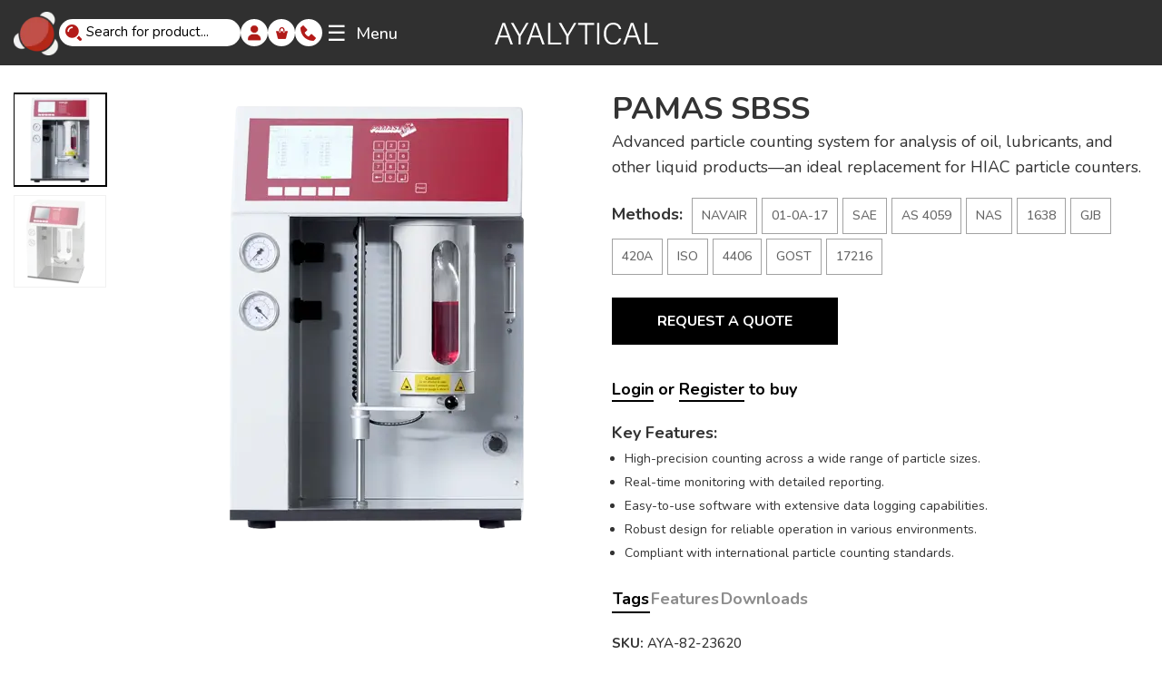

--- FILE ---
content_type: text/html; charset=UTF-8
request_url: https://ayalytical.com/product/pamas-sbss/
body_size: 41346
content:
<!DOCTYPE html>
<html lang="en-US">
<head>
	<meta charset="UTF-8" />
<meta http-equiv="X-UA-Compatible" content="IE=edge">
	<link rel="pingback" href="https://ayalytical.com/xmlrpc.php" />

	<script type="text/javascript">
		document.documentElement.className = 'js';
	</script>
	
	<meta name='robots' content='index, follow, max-image-preview:large, max-snippet:-1, max-video-preview:-1' />
	<style>img:is([sizes="auto" i], [sizes^="auto," i]) { contain-intrinsic-size: 3000px 1500px }</style>
	
	<!-- This site is optimized with the Yoast SEO plugin v25.6 - https://yoast.com/wordpress/plugins/seo/ -->
	<link media="all" href="https://ayalytical.com/wp-content/cache/autoptimize/css/autoptimize_1b0e5d2a5b4762ee9bf06b6e3f9d4b2e.css" rel="stylesheet"><link media="only screen and (max-width: 768px)" href="https://ayalytical.com/wp-content/cache/autoptimize/css/autoptimize_6fe211f8bb15af76999ce9135805d7af.css" rel="stylesheet"><title>PAMAS SBSS – ISO-Compliant HIAC Replacement | Ayalytical</title>
	<meta name="description" content="Looking for a HIAC particle counter replacement? The PAMAS SBSS ensures ISO 21501/4402 compliance and high accuracy. Request your quote online." />
	<link rel="canonical" href="https://ayalytical.com/product/pamas-sbss/" />
	<meta property="og:locale" content="en_US" />
	<meta property="og:type" content="article" />
	<meta property="og:title" content="PAMAS SBSS – ISO-Compliant HIAC Replacement | Ayalytical" />
	<meta property="og:description" content="Looking for a HIAC particle counter replacement? The PAMAS SBSS ensures ISO 21501/4402 compliance and high accuracy. Request your quote online." />
	<meta property="og:url" content="https://ayalytical.com/product/pamas-sbss/" />
	<meta property="og:site_name" content="Ayalytical" />
	<meta property="article:modified_time" content="2025-06-23T21:39:29+00:00" />
	<meta property="og:image" content="https://ayalytical.com/wp-content/uploads/2023/11/pamas-sbss-a.png" />
	<meta property="og:image:width" content="500" />
	<meta property="og:image:height" content="500" />
	<meta property="og:image:type" content="image/png" />
	<meta name="twitter:card" content="summary_large_image" />
	<meta name="twitter:label1" content="Est. reading time" />
	<meta name="twitter:data1" content="2 minutes" />
	<script type="application/ld+json" class="yoast-schema-graph">{"@context":"https://schema.org","@graph":[{"@type":"WebPage","@id":"https://ayalytical.com/product/pamas-sbss/","url":"https://ayalytical.com/product/pamas-sbss/","name":"PAMAS SBSS – ISO-Compliant HIAC Replacement | Ayalytical","isPartOf":{"@id":"https://ayalytical.com/#website"},"primaryImageOfPage":{"@id":"https://ayalytical.com/product/pamas-sbss/#primaryimage"},"image":{"@id":"https://ayalytical.com/product/pamas-sbss/#primaryimage"},"thumbnailUrl":"https://ayalytical.com/wp-content/uploads/2023/11/pamas-sbss-a.png","datePublished":"2024-01-02T14:29:39+00:00","dateModified":"2025-06-23T21:39:29+00:00","description":"Looking for a HIAC particle counter replacement? The PAMAS SBSS ensures ISO 21501/4402 compliance and high accuracy. Request your quote online.","breadcrumb":{"@id":"https://ayalytical.com/product/pamas-sbss/#breadcrumb"},"inLanguage":"en-US","potentialAction":[{"@type":"ReadAction","target":["https://ayalytical.com/product/pamas-sbss/"]}]},{"@type":"ImageObject","inLanguage":"en-US","@id":"https://ayalytical.com/product/pamas-sbss/#primaryimage","url":"https://ayalytical.com/wp-content/uploads/2023/11/pamas-sbss-a.png","contentUrl":"https://ayalytical.com/wp-content/uploads/2023/11/pamas-sbss-a.png","width":500,"height":500},{"@type":"BreadcrumbList","@id":"https://ayalytical.com/product/pamas-sbss/#breadcrumb","itemListElement":[{"@type":"ListItem","position":1,"name":"Home","item":"https://ayalytical.com/"},{"@type":"ListItem","position":2,"name":"Shop","item":"https://ayalytical.com/shop/"},{"@type":"ListItem","position":3,"name":"PAMAS SBSS"}]},{"@type":"WebSite","@id":"https://ayalytical.com/#website","url":"https://ayalytical.com/","name":"Ayalytical","description":"Ayalytical Instruments, Inc.","publisher":{"@id":"https://ayalytical.com/#organization"},"potentialAction":[{"@type":"SearchAction","target":{"@type":"EntryPoint","urlTemplate":"https://ayalytical.com/?s={search_term_string}"},"query-input":{"@type":"PropertyValueSpecification","valueRequired":true,"valueName":"search_term_string"}}],"inLanguage":"en-US"},{"@type":"Organization","@id":"https://ayalytical.com/#organization","name":"Ayalytical","url":"https://ayalytical.com/","logo":{"@type":"ImageObject","inLanguage":"en-US","@id":"https://ayalytical.com/#/schema/logo/image/","url":"https://ayalytical.com/wp-content/uploads/2024/11/email-logotext.png","contentUrl":"https://ayalytical.com/wp-content/uploads/2024/11/email-logotext.png","width":500,"height":72,"caption":"Ayalytical"},"image":{"@id":"https://ayalytical.com/#/schema/logo/image/"},"sameAs":["https://www.linkedin.com/company/ayalytical-instruments-inc."]}]}</script>
	<!-- / Yoast SEO plugin. -->


<link rel='dns-prefetch' href='//fonts.googleapis.com' />
<link rel="alternate" type="application/rss+xml" title="Ayalytical &raquo; Feed" href="https://ayalytical.com/feed/" />
<link rel="alternate" type="application/rss+xml" title="Ayalytical &raquo; Comments Feed" href="https://ayalytical.com/comments/feed/" />
<meta content="Divi Child v.1.0.179" name="generator"/>

<style id='wp-block-library-theme-inline-css' type='text/css'>
.wp-block-audio :where(figcaption){color:#555;font-size:13px;text-align:center}.is-dark-theme .wp-block-audio :where(figcaption){color:#ffffffa6}.wp-block-audio{margin:0 0 1em}.wp-block-code{border:1px solid #ccc;border-radius:4px;font-family:Menlo,Consolas,monaco,monospace;padding:.8em 1em}.wp-block-embed :where(figcaption){color:#555;font-size:13px;text-align:center}.is-dark-theme .wp-block-embed :where(figcaption){color:#ffffffa6}.wp-block-embed{margin:0 0 1em}.blocks-gallery-caption{color:#555;font-size:13px;text-align:center}.is-dark-theme .blocks-gallery-caption{color:#ffffffa6}:root :where(.wp-block-image figcaption){color:#555;font-size:13px;text-align:center}.is-dark-theme :root :where(.wp-block-image figcaption){color:#ffffffa6}.wp-block-image{margin:0 0 1em}.wp-block-pullquote{border-bottom:4px solid;border-top:4px solid;color:currentColor;margin-bottom:1.75em}.wp-block-pullquote cite,.wp-block-pullquote footer,.wp-block-pullquote__citation{color:currentColor;font-size:.8125em;font-style:normal;text-transform:uppercase}.wp-block-quote{border-left:.25em solid;margin:0 0 1.75em;padding-left:1em}.wp-block-quote cite,.wp-block-quote footer{color:currentColor;font-size:.8125em;font-style:normal;position:relative}.wp-block-quote:where(.has-text-align-right){border-left:none;border-right:.25em solid;padding-left:0;padding-right:1em}.wp-block-quote:where(.has-text-align-center){border:none;padding-left:0}.wp-block-quote.is-large,.wp-block-quote.is-style-large,.wp-block-quote:where(.is-style-plain){border:none}.wp-block-search .wp-block-search__label{font-weight:700}.wp-block-search__button{border:1px solid #ccc;padding:.375em .625em}:where(.wp-block-group.has-background){padding:1.25em 2.375em}.wp-block-separator.has-css-opacity{opacity:.4}.wp-block-separator{border:none;border-bottom:2px solid;margin-left:auto;margin-right:auto}.wp-block-separator.has-alpha-channel-opacity{opacity:1}.wp-block-separator:not(.is-style-wide):not(.is-style-dots){width:100px}.wp-block-separator.has-background:not(.is-style-dots){border-bottom:none;height:1px}.wp-block-separator.has-background:not(.is-style-wide):not(.is-style-dots){height:2px}.wp-block-table{margin:0 0 1em}.wp-block-table td,.wp-block-table th{word-break:normal}.wp-block-table :where(figcaption){color:#555;font-size:13px;text-align:center}.is-dark-theme .wp-block-table :where(figcaption){color:#ffffffa6}.wp-block-video :where(figcaption){color:#555;font-size:13px;text-align:center}.is-dark-theme .wp-block-video :where(figcaption){color:#ffffffa6}.wp-block-video{margin:0 0 1em}:root :where(.wp-block-template-part.has-background){margin-bottom:0;margin-top:0;padding:1.25em 2.375em}
</style>
<style id='elasticpress-related-posts-style-inline-css' type='text/css'>
.editor-styles-wrapper .wp-block-elasticpress-related-posts ul,.wp-block-elasticpress-related-posts ul{list-style-type:none;padding:0}.editor-styles-wrapper .wp-block-elasticpress-related-posts ul li a>div{display:inline}

</style>
<style id='global-styles-inline-css' type='text/css'>
:root{--wp--preset--aspect-ratio--square: 1;--wp--preset--aspect-ratio--4-3: 4/3;--wp--preset--aspect-ratio--3-4: 3/4;--wp--preset--aspect-ratio--3-2: 3/2;--wp--preset--aspect-ratio--2-3: 2/3;--wp--preset--aspect-ratio--16-9: 16/9;--wp--preset--aspect-ratio--9-16: 9/16;--wp--preset--color--black: #000000;--wp--preset--color--cyan-bluish-gray: #abb8c3;--wp--preset--color--white: #ffffff;--wp--preset--color--pale-pink: #f78da7;--wp--preset--color--vivid-red: #cf2e2e;--wp--preset--color--luminous-vivid-orange: #ff6900;--wp--preset--color--luminous-vivid-amber: #fcb900;--wp--preset--color--light-green-cyan: #7bdcb5;--wp--preset--color--vivid-green-cyan: #00d084;--wp--preset--color--pale-cyan-blue: #8ed1fc;--wp--preset--color--vivid-cyan-blue: #0693e3;--wp--preset--color--vivid-purple: #9b51e0;--wp--preset--gradient--vivid-cyan-blue-to-vivid-purple: linear-gradient(135deg,rgba(6,147,227,1) 0%,rgb(155,81,224) 100%);--wp--preset--gradient--light-green-cyan-to-vivid-green-cyan: linear-gradient(135deg,rgb(122,220,180) 0%,rgb(0,208,130) 100%);--wp--preset--gradient--luminous-vivid-amber-to-luminous-vivid-orange: linear-gradient(135deg,rgba(252,185,0,1) 0%,rgba(255,105,0,1) 100%);--wp--preset--gradient--luminous-vivid-orange-to-vivid-red: linear-gradient(135deg,rgba(255,105,0,1) 0%,rgb(207,46,46) 100%);--wp--preset--gradient--very-light-gray-to-cyan-bluish-gray: linear-gradient(135deg,rgb(238,238,238) 0%,rgb(169,184,195) 100%);--wp--preset--gradient--cool-to-warm-spectrum: linear-gradient(135deg,rgb(74,234,220) 0%,rgb(151,120,209) 20%,rgb(207,42,186) 40%,rgb(238,44,130) 60%,rgb(251,105,98) 80%,rgb(254,248,76) 100%);--wp--preset--gradient--blush-light-purple: linear-gradient(135deg,rgb(255,206,236) 0%,rgb(152,150,240) 100%);--wp--preset--gradient--blush-bordeaux: linear-gradient(135deg,rgb(254,205,165) 0%,rgb(254,45,45) 50%,rgb(107,0,62) 100%);--wp--preset--gradient--luminous-dusk: linear-gradient(135deg,rgb(255,203,112) 0%,rgb(199,81,192) 50%,rgb(65,88,208) 100%);--wp--preset--gradient--pale-ocean: linear-gradient(135deg,rgb(255,245,203) 0%,rgb(182,227,212) 50%,rgb(51,167,181) 100%);--wp--preset--gradient--electric-grass: linear-gradient(135deg,rgb(202,248,128) 0%,rgb(113,206,126) 100%);--wp--preset--gradient--midnight: linear-gradient(135deg,rgb(2,3,129) 0%,rgb(40,116,252) 100%);--wp--preset--font-size--small: 13px;--wp--preset--font-size--medium: 20px;--wp--preset--font-size--large: 36px;--wp--preset--font-size--x-large: 42px;--wp--preset--spacing--20: 0.44rem;--wp--preset--spacing--30: 0.67rem;--wp--preset--spacing--40: 1rem;--wp--preset--spacing--50: 1.5rem;--wp--preset--spacing--60: 2.25rem;--wp--preset--spacing--70: 3.38rem;--wp--preset--spacing--80: 5.06rem;--wp--preset--shadow--natural: 6px 6px 9px rgba(0, 0, 0, 0.2);--wp--preset--shadow--deep: 12px 12px 50px rgba(0, 0, 0, 0.4);--wp--preset--shadow--sharp: 6px 6px 0px rgba(0, 0, 0, 0.2);--wp--preset--shadow--outlined: 6px 6px 0px -3px rgba(255, 255, 255, 1), 6px 6px rgba(0, 0, 0, 1);--wp--preset--shadow--crisp: 6px 6px 0px rgba(0, 0, 0, 1);}:root { --wp--style--global--content-size: 823px;--wp--style--global--wide-size: 1080px; }:where(body) { margin: 0; }.wp-site-blocks > .alignleft { float: left; margin-right: 2em; }.wp-site-blocks > .alignright { float: right; margin-left: 2em; }.wp-site-blocks > .aligncenter { justify-content: center; margin-left: auto; margin-right: auto; }:where(.is-layout-flex){gap: 0.5em;}:where(.is-layout-grid){gap: 0.5em;}.is-layout-flow > .alignleft{float: left;margin-inline-start: 0;margin-inline-end: 2em;}.is-layout-flow > .alignright{float: right;margin-inline-start: 2em;margin-inline-end: 0;}.is-layout-flow > .aligncenter{margin-left: auto !important;margin-right: auto !important;}.is-layout-constrained > .alignleft{float: left;margin-inline-start: 0;margin-inline-end: 2em;}.is-layout-constrained > .alignright{float: right;margin-inline-start: 2em;margin-inline-end: 0;}.is-layout-constrained > .aligncenter{margin-left: auto !important;margin-right: auto !important;}.is-layout-constrained > :where(:not(.alignleft):not(.alignright):not(.alignfull)){max-width: var(--wp--style--global--content-size);margin-left: auto !important;margin-right: auto !important;}.is-layout-constrained > .alignwide{max-width: var(--wp--style--global--wide-size);}body .is-layout-flex{display: flex;}.is-layout-flex{flex-wrap: wrap;align-items: center;}.is-layout-flex > :is(*, div){margin: 0;}body .is-layout-grid{display: grid;}.is-layout-grid > :is(*, div){margin: 0;}body{padding-top: 0px;padding-right: 0px;padding-bottom: 0px;padding-left: 0px;}:root :where(.wp-element-button, .wp-block-button__link){background-color: #32373c;border-width: 0;color: #fff;font-family: inherit;font-size: inherit;line-height: inherit;padding: calc(0.667em + 2px) calc(1.333em + 2px);text-decoration: none;}.has-black-color{color: var(--wp--preset--color--black) !important;}.has-cyan-bluish-gray-color{color: var(--wp--preset--color--cyan-bluish-gray) !important;}.has-white-color{color: var(--wp--preset--color--white) !important;}.has-pale-pink-color{color: var(--wp--preset--color--pale-pink) !important;}.has-vivid-red-color{color: var(--wp--preset--color--vivid-red) !important;}.has-luminous-vivid-orange-color{color: var(--wp--preset--color--luminous-vivid-orange) !important;}.has-luminous-vivid-amber-color{color: var(--wp--preset--color--luminous-vivid-amber) !important;}.has-light-green-cyan-color{color: var(--wp--preset--color--light-green-cyan) !important;}.has-vivid-green-cyan-color{color: var(--wp--preset--color--vivid-green-cyan) !important;}.has-pale-cyan-blue-color{color: var(--wp--preset--color--pale-cyan-blue) !important;}.has-vivid-cyan-blue-color{color: var(--wp--preset--color--vivid-cyan-blue) !important;}.has-vivid-purple-color{color: var(--wp--preset--color--vivid-purple) !important;}.has-black-background-color{background-color: var(--wp--preset--color--black) !important;}.has-cyan-bluish-gray-background-color{background-color: var(--wp--preset--color--cyan-bluish-gray) !important;}.has-white-background-color{background-color: var(--wp--preset--color--white) !important;}.has-pale-pink-background-color{background-color: var(--wp--preset--color--pale-pink) !important;}.has-vivid-red-background-color{background-color: var(--wp--preset--color--vivid-red) !important;}.has-luminous-vivid-orange-background-color{background-color: var(--wp--preset--color--luminous-vivid-orange) !important;}.has-luminous-vivid-amber-background-color{background-color: var(--wp--preset--color--luminous-vivid-amber) !important;}.has-light-green-cyan-background-color{background-color: var(--wp--preset--color--light-green-cyan) !important;}.has-vivid-green-cyan-background-color{background-color: var(--wp--preset--color--vivid-green-cyan) !important;}.has-pale-cyan-blue-background-color{background-color: var(--wp--preset--color--pale-cyan-blue) !important;}.has-vivid-cyan-blue-background-color{background-color: var(--wp--preset--color--vivid-cyan-blue) !important;}.has-vivid-purple-background-color{background-color: var(--wp--preset--color--vivid-purple) !important;}.has-black-border-color{border-color: var(--wp--preset--color--black) !important;}.has-cyan-bluish-gray-border-color{border-color: var(--wp--preset--color--cyan-bluish-gray) !important;}.has-white-border-color{border-color: var(--wp--preset--color--white) !important;}.has-pale-pink-border-color{border-color: var(--wp--preset--color--pale-pink) !important;}.has-vivid-red-border-color{border-color: var(--wp--preset--color--vivid-red) !important;}.has-luminous-vivid-orange-border-color{border-color: var(--wp--preset--color--luminous-vivid-orange) !important;}.has-luminous-vivid-amber-border-color{border-color: var(--wp--preset--color--luminous-vivid-amber) !important;}.has-light-green-cyan-border-color{border-color: var(--wp--preset--color--light-green-cyan) !important;}.has-vivid-green-cyan-border-color{border-color: var(--wp--preset--color--vivid-green-cyan) !important;}.has-pale-cyan-blue-border-color{border-color: var(--wp--preset--color--pale-cyan-blue) !important;}.has-vivid-cyan-blue-border-color{border-color: var(--wp--preset--color--vivid-cyan-blue) !important;}.has-vivid-purple-border-color{border-color: var(--wp--preset--color--vivid-purple) !important;}.has-vivid-cyan-blue-to-vivid-purple-gradient-background{background: var(--wp--preset--gradient--vivid-cyan-blue-to-vivid-purple) !important;}.has-light-green-cyan-to-vivid-green-cyan-gradient-background{background: var(--wp--preset--gradient--light-green-cyan-to-vivid-green-cyan) !important;}.has-luminous-vivid-amber-to-luminous-vivid-orange-gradient-background{background: var(--wp--preset--gradient--luminous-vivid-amber-to-luminous-vivid-orange) !important;}.has-luminous-vivid-orange-to-vivid-red-gradient-background{background: var(--wp--preset--gradient--luminous-vivid-orange-to-vivid-red) !important;}.has-very-light-gray-to-cyan-bluish-gray-gradient-background{background: var(--wp--preset--gradient--very-light-gray-to-cyan-bluish-gray) !important;}.has-cool-to-warm-spectrum-gradient-background{background: var(--wp--preset--gradient--cool-to-warm-spectrum) !important;}.has-blush-light-purple-gradient-background{background: var(--wp--preset--gradient--blush-light-purple) !important;}.has-blush-bordeaux-gradient-background{background: var(--wp--preset--gradient--blush-bordeaux) !important;}.has-luminous-dusk-gradient-background{background: var(--wp--preset--gradient--luminous-dusk) !important;}.has-pale-ocean-gradient-background{background: var(--wp--preset--gradient--pale-ocean) !important;}.has-electric-grass-gradient-background{background: var(--wp--preset--gradient--electric-grass) !important;}.has-midnight-gradient-background{background: var(--wp--preset--gradient--midnight) !important;}.has-small-font-size{font-size: var(--wp--preset--font-size--small) !important;}.has-medium-font-size{font-size: var(--wp--preset--font-size--medium) !important;}.has-large-font-size{font-size: var(--wp--preset--font-size--large) !important;}.has-x-large-font-size{font-size: var(--wp--preset--font-size--x-large) !important;}
:where(.wp-block-post-template.is-layout-flex){gap: 1.25em;}:where(.wp-block-post-template.is-layout-grid){gap: 1.25em;}
:where(.wp-block-columns.is-layout-flex){gap: 2em;}:where(.wp-block-columns.is-layout-grid){gap: 2em;}
:root :where(.wp-block-pullquote){font-size: 1.5em;line-height: 1.6;}
</style>







<style id='woocommerce-inline-inline-css' type='text/css'>
.woocommerce form .form-row .required { visibility: visible; }
</style>
<link rel='stylesheet' id='dashicons-css' href='https://ayalytical.com/wp-includes/css/dashicons.min.css?ver=6.8.2' type='text/css' media='all' />




<link rel='stylesheet' id='et-builder-googlefonts-cached-css' href='https://fonts.googleapis.com/css?family=Nunito:200,300,regular,500,600,700,800,900,200italic,300italic,italic,500italic,600italic,700italic,800italic,900italic|Montserrat:100,200,300,regular,500,600,700,800,900,100italic,200italic,300italic,italic,500italic,600italic,700italic,800italic,900italic&#038;subset=cyrillic,cyrillic-ext,latin,latin-ext,vietnamese&#038;display=swap' type='text/css' media='all' />
























<script type="text/javascript" src="https://ayalytical.com/wp-includes/js/jquery/jquery.min.js?ver=3.7.1" id="jquery-core-js"></script>

<script type="text/javascript" id="jquery-js-after">
/* <![CDATA[ */
        jQuery(document).ready(function($) {
            if ($(window).width() <= 767) {
                // Wrap existing ul elements in a new div
                $('.custom-category-section').append('<div class="tab-content"></div>');

                // Move subcategory-list and parent-category-list into tab-content div
                $('.subcategory-list').appendTo('.tab-content').show();
                $('.parent-category-list').appendTo('.tab-content').hide();

                // Create tab titles
                $('.custom-category-section').prepend('<h2 class="parent-category-heading active">ASTM<span class="toggle-icon">+</span></h2>');
                $('.custom-category-section').prepend('<h3 class="our-categories-heading">Main Categories</h3>');

                // Click event for the ASTM tab
                $('.parent-category-heading').on('click', function() {
                    $('.parent-category-list').hide(); // Hide the other tab content
                    $('.subcategory-list').show(); // Show this tab's content

                    // Update active class
                    $(this).addClass('active');
                    $('.our-categories-heading').removeClass('active');
                });

                // Click event for the Main Categories tab
                $('.our-categories-heading').on('click', function() {
                    $('.subcategory-list').hide(); // Hide the other tab content
                    $('.parent-category-list').show(); // Show this tab's content

                    // Update active class
                    $(this).addClass('active');
                    $('.parent-category-heading').removeClass('active');
                });
            }
        });
    
/* ]]> */
</script>

<script type="text/javascript" id="wc-add-to-cart-js-extra">
/* <![CDATA[ */
var wc_add_to_cart_params = {"ajax_url":"\/wp-admin\/admin-ajax.php","wc_ajax_url":"\/?wc-ajax=%%endpoint%%","i18n_view_cart":"View cart","cart_url":"https:\/\/ayalytical.com\/cart\/","is_cart":"","cart_redirect_after_add":"yes"};
/* ]]> */
</script>





<script type="text/javascript" id="wc-single-product-js-extra">
/* <![CDATA[ */
var wc_single_product_params = {"i18n_required_rating_text":"Please select a rating","i18n_rating_options":["1 of 5 stars","2 of 5 stars","3 of 5 stars","4 of 5 stars","5 of 5 stars"],"i18n_product_gallery_trigger_text":"View full-screen image gallery","review_rating_required":"yes","flexslider":{"rtl":false,"animation":"slide","smoothHeight":true,"directionNav":false,"controlNav":"thumbnails","slideshow":false,"animationSpeed":500,"animationLoop":false,"allowOneSlide":false},"zoom_enabled":"1","zoom_options":[],"photoswipe_enabled":"1","photoswipe_options":{"shareEl":false,"closeOnScroll":false,"history":false,"hideAnimationDuration":0,"showAnimationDuration":0},"flexslider_enabled":"1"};
/* ]]> */
</script>


<script type="text/javascript" id="woocommerce-js-extra">
/* <![CDATA[ */
var woocommerce_params = {"ajax_url":"\/wp-admin\/admin-ajax.php","wc_ajax_url":"\/?wc-ajax=%%endpoint%%","i18n_password_show":"Show password","i18n_password_hide":"Hide password"};
/* ]]> */
</script>

<script type="text/javascript" id="WCPAY_ASSETS-js-extra">
/* <![CDATA[ */
var wcpayAssets = {"url":"https:\/\/ayalytical.com\/wp-content\/plugins\/woocommerce-payments\/dist\/"};
/* ]]> */
</script>

<link rel="https://api.w.org/" href="https://ayalytical.com/wp-json/" /><link rel="alternate" title="JSON" type="application/json" href="https://ayalytical.com/wp-json/wp/v2/product/43828" /><link rel="EditURI" type="application/rsd+xml" title="RSD" href="https://ayalytical.com/xmlrpc.php?rsd" />
<meta name="generator" content="WordPress 6.8.2" />
<meta name="generator" content="WooCommerce 10.0.4" />
<link rel='shortlink' href='https://ayalytical.com/?p=43828' />
<link rel="alternate" title="oEmbed (JSON)" type="application/json+oembed" href="https://ayalytical.com/wp-json/oembed/1.0/embed?url=https%3A%2F%2Fayalytical.com%2Fproduct%2Fpamas-sbss%2F" />
<link rel="alternate" title="oEmbed (XML)" type="text/xml+oembed" href="https://ayalytical.com/wp-json/oembed/1.0/embed?url=https%3A%2F%2Fayalytical.com%2Fproduct%2Fpamas-sbss%2F&#038;format=xml" />
            <style>
                div#request-quote {
                    display: block !important;
                }
            </style>
                        <style>
                .et_pb_wc_add_to_cart {
                    display: none !important;
                }
                div#request-text, div#request-quote {
                    display: block !important;
                }
            </style>
            <meta name="viewport" content="width=device-width, initial-scale=1.0, maximum-scale=1.0, user-scalable=0" />	<noscript><style>.woocommerce-product-gallery{ opacity: 1 !important; }</style></noscript>
	<!-- Google tag (gtag.js) -->
<script async src="https://www.googletagmanager.com/gtag/js?id=G-8QEZQL7WMV"></script>
<script>
  window.dataLayer = window.dataLayer || [];
  function gtag(){dataLayer.push(arguments);}
  gtag('js', new Date());

  gtag('config', 'G-8QEZQL7WMV');
</script><link rel="icon" href="https://ayalytical.com/wp-content/uploads/2024/11/cropped-ayalytical-logo-molecule-dark-32x32.png" sizes="32x32" />
<link rel="icon" href="https://ayalytical.com/wp-content/uploads/2024/11/cropped-ayalytical-logo-molecule-dark-192x192.png" sizes="192x192" />
<link rel="apple-touch-icon" href="https://ayalytical.com/wp-content/uploads/2024/11/cropped-ayalytical-logo-molecule-dark-180x180.png" />
<meta name="msapplication-TileImage" content="https://ayalytical.com/wp-content/uploads/2024/11/cropped-ayalytical-logo-molecule-dark-270x270.png" />
<style id="et-divi-customizer-global-cached-inline-styles">body,.et_pb_column_1_2 .et_quote_content blockquote cite,.et_pb_column_1_2 .et_link_content a.et_link_main_url,.et_pb_column_1_3 .et_quote_content blockquote cite,.et_pb_column_3_8 .et_quote_content blockquote cite,.et_pb_column_1_4 .et_quote_content blockquote cite,.et_pb_blog_grid .et_quote_content blockquote cite,.et_pb_column_1_3 .et_link_content a.et_link_main_url,.et_pb_column_3_8 .et_link_content a.et_link_main_url,.et_pb_column_1_4 .et_link_content a.et_link_main_url,.et_pb_blog_grid .et_link_content a.et_link_main_url,body .et_pb_bg_layout_light .et_pb_post p,body .et_pb_bg_layout_dark .et_pb_post p{font-size:14px}.et_pb_slide_content,.et_pb_best_value{font-size:15px}#main-header .nav li ul a{color:rgba(0,0,0,0.7)}.footer-widget .et_pb_widget div,.footer-widget .et_pb_widget ul,.footer-widget .et_pb_widget ol,.footer-widget .et_pb_widget label{line-height:1.7em}#et-footer-nav .bottom-nav li.current-menu-item a{color:#2ea3f2}body .et_pb_bg_layout_light.et_pb_button:hover,body .et_pb_bg_layout_light .et_pb_button:hover,body .et_pb_button:hover{border-radius:0px}.woocommerce a.button.alt:hover,.woocommerce-page a.button.alt:hover,.woocommerce button.button.alt:hover,.woocommerce button.button.alt.disabled:hover,.woocommerce-page button.button.alt:hover,.woocommerce-page button.button.alt.disabled:hover,.woocommerce input.button.alt:hover,.woocommerce-page input.button.alt:hover,.woocommerce #respond input#submit.alt:hover,.woocommerce-page #respond input#submit.alt:hover,.woocommerce #content input.button.alt:hover,.woocommerce-page #content input.button.alt:hover,.woocommerce a.button:hover,.woocommerce-page a.button:hover,.woocommerce button.button:hover,.woocommerce-page button.button:hover,.woocommerce input.button:hover,.woocommerce-page input.button:hover,.woocommerce #respond input#submit:hover,.woocommerce-page #respond input#submit:hover,.woocommerce #content input.button:hover,.woocommerce-page #content input.button:hover{border-radius:0px}@media only screen and (min-width:981px){.et_header_style_centered.et_hide_primary_logo #main-header:not(.et-fixed-header) .logo_container,.et_header_style_centered.et_hide_fixed_logo #main-header.et-fixed-header .logo_container{height:11.88px}}@media only screen and (min-width:1350px){.et_pb_row{padding:27px 0}.et_pb_section{padding:54px 0}.single.et_pb_pagebuilder_layout.et_full_width_page .et_post_meta_wrapper{padding-top:81px}.et_pb_fullwidth_section{padding:0}}	h1,h2,h3,h4,h5,h6{font-family:'Nunito',Helvetica,Arial,Lucida,sans-serif}body,input,textarea,select{font-family:'Nunito',Helvetica,Arial,Lucida,sans-serif}.et_pb_button{font-family:'Nunito',Helvetica,Arial,Lucida,sans-serif}</style><style type="text/css">@charset "UTF-8";/** THIS FILE IS AUTOMATICALLY GENERATED - DO NOT MAKE MANUAL EDITS! **//** Custom CSS should be added to Mega Menu > Menu Themes > Custom Styling **/.mega-menu-last-modified-1764698081 { content: 'Tuesday 2nd December 2025 17:54:41 UTC'; }#mega-menu-wrap-primary-menu, #mega-menu-wrap-primary-menu #mega-menu-primary-menu, #mega-menu-wrap-primary-menu #mega-menu-primary-menu ul.mega-sub-menu, #mega-menu-wrap-primary-menu #mega-menu-primary-menu li.mega-menu-item, #mega-menu-wrap-primary-menu #mega-menu-primary-menu li.mega-menu-row, #mega-menu-wrap-primary-menu #mega-menu-primary-menu li.mega-menu-column, #mega-menu-wrap-primary-menu #mega-menu-primary-menu a.mega-menu-link, #mega-menu-wrap-primary-menu #mega-menu-primary-menu span.mega-menu-badge, #mega-menu-wrap-primary-menu button.mega-close, #mega-menu-wrap-primary-menu button.mega-toggle-standard {transition: none;border-radius: 0;box-shadow: none;background: none;border: 0;bottom: auto;box-sizing: border-box;clip: auto;color: #666;display: block;float: none;font-family: inherit;font-size: 14px;height: auto;left: auto;line-height: 1.7;list-style-type: none;margin: 0;min-height: auto;max-height: none;min-width: auto;max-width: none;opacity: 1;outline: none;overflow: visible;padding: 0;position: relative;pointer-events: auto;right: auto;text-align: left;text-decoration: none;text-indent: 0;text-transform: none;transform: none;top: auto;vertical-align: baseline;visibility: inherit;width: auto;word-wrap: break-word;white-space: normal;-webkit-tap-highlight-color: transparent;}#mega-menu-wrap-primary-menu:before, #mega-menu-wrap-primary-menu:after, #mega-menu-wrap-primary-menu #mega-menu-primary-menu:before, #mega-menu-wrap-primary-menu #mega-menu-primary-menu:after, #mega-menu-wrap-primary-menu #mega-menu-primary-menu ul.mega-sub-menu:before, #mega-menu-wrap-primary-menu #mega-menu-primary-menu ul.mega-sub-menu:after, #mega-menu-wrap-primary-menu #mega-menu-primary-menu li.mega-menu-item:before, #mega-menu-wrap-primary-menu #mega-menu-primary-menu li.mega-menu-item:after, #mega-menu-wrap-primary-menu #mega-menu-primary-menu li.mega-menu-row:before, #mega-menu-wrap-primary-menu #mega-menu-primary-menu li.mega-menu-row:after, #mega-menu-wrap-primary-menu #mega-menu-primary-menu li.mega-menu-column:before, #mega-menu-wrap-primary-menu #mega-menu-primary-menu li.mega-menu-column:after, #mega-menu-wrap-primary-menu #mega-menu-primary-menu a.mega-menu-link:before, #mega-menu-wrap-primary-menu #mega-menu-primary-menu a.mega-menu-link:after, #mega-menu-wrap-primary-menu #mega-menu-primary-menu span.mega-menu-badge:before, #mega-menu-wrap-primary-menu #mega-menu-primary-menu span.mega-menu-badge:after, #mega-menu-wrap-primary-menu button.mega-close:before, #mega-menu-wrap-primary-menu button.mega-close:after, #mega-menu-wrap-primary-menu button.mega-toggle-standard:before, #mega-menu-wrap-primary-menu button.mega-toggle-standard:after {display: none;}#mega-menu-wrap-primary-menu {border-radius: 0px;}@media only screen and (min-width: 2px) {#mega-menu-wrap-primary-menu {background: transparent;}}#mega-menu-wrap-primary-menu.mega-keyboard-navigation .mega-menu-toggle:focus, #mega-menu-wrap-primary-menu.mega-keyboard-navigation .mega-toggle-block:focus, #mega-menu-wrap-primary-menu.mega-keyboard-navigation .mega-toggle-block a:focus, #mega-menu-wrap-primary-menu.mega-keyboard-navigation .mega-toggle-block .mega-search input[type=text]:focus, #mega-menu-wrap-primary-menu.mega-keyboard-navigation .mega-toggle-block button.mega-toggle-animated:focus, #mega-menu-wrap-primary-menu.mega-keyboard-navigation #mega-menu-primary-menu a:focus, #mega-menu-wrap-primary-menu.mega-keyboard-navigation #mega-menu-primary-menu span:focus, #mega-menu-wrap-primary-menu.mega-keyboard-navigation #mega-menu-primary-menu input:focus, #mega-menu-wrap-primary-menu.mega-keyboard-navigation #mega-menu-primary-menu li.mega-menu-item a.mega-menu-link:focus, #mega-menu-wrap-primary-menu.mega-keyboard-navigation #mega-menu-primary-menu form.mega-search-open:has(input[type=text]:focus), #mega-menu-wrap-primary-menu.mega-keyboard-navigation #mega-menu-primary-menu + button.mega-close:focus {outline-style: solid;outline-width: 3px;outline-color: #109cde;outline-offset: -3px;}#mega-menu-wrap-primary-menu.mega-keyboard-navigation .mega-toggle-block button.mega-toggle-animated:focus {outline-offset: 2px;}#mega-menu-wrap-primary-menu.mega-keyboard-navigation > li.mega-menu-item > a.mega-menu-link:focus {background: rgba(255, 255, 255, 0.1);color: white;font-weight: normal;text-decoration: none;border-color: white;}@media only screen and (max-width: 1px) {#mega-menu-wrap-primary-menu.mega-keyboard-navigation > li.mega-menu-item > a.mega-menu-link:focus {color: white;background: #333;}}#mega-menu-wrap-primary-menu #mega-menu-primary-menu {text-align: left;padding: 0px;}#mega-menu-wrap-primary-menu #mega-menu-primary-menu a.mega-menu-link {cursor: pointer;display: inline;}#mega-menu-wrap-primary-menu #mega-menu-primary-menu a.mega-menu-link .mega-description-group {vertical-align: middle;display: inline-block;transition: none;}#mega-menu-wrap-primary-menu #mega-menu-primary-menu a.mega-menu-link .mega-description-group .mega-menu-title, #mega-menu-wrap-primary-menu #mega-menu-primary-menu a.mega-menu-link .mega-description-group .mega-menu-description {transition: none;line-height: 1.5;display: block;}#mega-menu-wrap-primary-menu #mega-menu-primary-menu a.mega-menu-link .mega-description-group .mega-menu-description {font-style: italic;font-size: 0.8em;text-transform: none;font-weight: normal;}#mega-menu-wrap-primary-menu #mega-menu-primary-menu li.mega-menu-megamenu li.mega-menu-item.mega-icon-left.mega-has-description.mega-has-icon > a.mega-menu-link {display: flex;align-items: center;}#mega-menu-wrap-primary-menu #mega-menu-primary-menu li.mega-menu-megamenu li.mega-menu-item.mega-icon-left.mega-has-description.mega-has-icon > a.mega-menu-link:before {flex: 0 0 auto;align-self: flex-start;}#mega-menu-wrap-primary-menu #mega-menu-primary-menu li.mega-menu-tabbed.mega-menu-megamenu > ul.mega-sub-menu > li.mega-menu-item.mega-icon-left.mega-has-description.mega-has-icon > a.mega-menu-link {display: block;}#mega-menu-wrap-primary-menu #mega-menu-primary-menu li.mega-menu-item.mega-icon-top > a.mega-menu-link {display: table-cell;vertical-align: middle;line-height: initial;}#mega-menu-wrap-primary-menu #mega-menu-primary-menu li.mega-menu-item.mega-icon-top > a.mega-menu-link:before {display: block;margin: 0 0 6px 0;text-align: center;}#mega-menu-wrap-primary-menu #mega-menu-primary-menu li.mega-menu-item.mega-icon-top > a.mega-menu-link > span.mega-title-below {display: inline-block;transition: none;}@media only screen and (max-width: 1px) {#mega-menu-wrap-primary-menu #mega-menu-primary-menu > li.mega-menu-item.mega-icon-top > a.mega-menu-link {display: block;line-height: 40px;}#mega-menu-wrap-primary-menu #mega-menu-primary-menu > li.mega-menu-item.mega-icon-top > a.mega-menu-link:before {display: inline-block;margin: 0 6px 0 0;text-align: left;}}#mega-menu-wrap-primary-menu #mega-menu-primary-menu li.mega-menu-item.mega-icon-right > a.mega-menu-link:before {float: right;margin: 0 0 0 6px;}#mega-menu-wrap-primary-menu #mega-menu-primary-menu > li.mega-animating > ul.mega-sub-menu {pointer-events: none;}#mega-menu-wrap-primary-menu #mega-menu-primary-menu li.mega-disable-link > a.mega-menu-link, #mega-menu-wrap-primary-menu #mega-menu-primary-menu li.mega-menu-megamenu li.mega-disable-link > a.mega-menu-link {cursor: inherit;}#mega-menu-wrap-primary-menu #mega-menu-primary-menu li.mega-menu-item-has-children.mega-disable-link > a.mega-menu-link, #mega-menu-wrap-primary-menu #mega-menu-primary-menu li.mega-menu-megamenu > li.mega-menu-item-has-children.mega-disable-link > a.mega-menu-link {cursor: pointer;}#mega-menu-wrap-primary-menu #mega-menu-primary-menu p {margin-bottom: 10px;}#mega-menu-wrap-primary-menu #mega-menu-primary-menu input, #mega-menu-wrap-primary-menu #mega-menu-primary-menu img {max-width: 100%;}#mega-menu-wrap-primary-menu #mega-menu-primary-menu li.mega-menu-item > ul.mega-sub-menu {display: block;visibility: hidden;opacity: 1;pointer-events: auto;}@media only screen and (max-width: 1px) {#mega-menu-wrap-primary-menu #mega-menu-primary-menu li.mega-menu-item > ul.mega-sub-menu {display: none;visibility: visible;opacity: 1;}#mega-menu-wrap-primary-menu #mega-menu-primary-menu li.mega-menu-item.mega-toggle-on > ul.mega-sub-menu, #mega-menu-wrap-primary-menu #mega-menu-primary-menu li.mega-menu-megamenu.mega-menu-item.mega-toggle-on ul.mega-sub-menu {display: block;}#mega-menu-wrap-primary-menu #mega-menu-primary-menu li.mega-menu-megamenu.mega-menu-item.mega-toggle-on li.mega-hide-sub-menu-on-mobile > ul.mega-sub-menu, #mega-menu-wrap-primary-menu #mega-menu-primary-menu li.mega-hide-sub-menu-on-mobile > ul.mega-sub-menu {display: none;}}@media only screen and (min-width: 2px) {#mega-menu-wrap-primary-menu #mega-menu-primary-menu[data-effect="fade"] li.mega-menu-item > ul.mega-sub-menu {opacity: 0;transition: opacity 200ms ease-in, visibility 200ms ease-in;}#mega-menu-wrap-primary-menu #mega-menu-primary-menu[data-effect="fade"].mega-no-js li.mega-menu-item:hover > ul.mega-sub-menu, #mega-menu-wrap-primary-menu #mega-menu-primary-menu[data-effect="fade"].mega-no-js li.mega-menu-item:focus > ul.mega-sub-menu, #mega-menu-wrap-primary-menu #mega-menu-primary-menu[data-effect="fade"] li.mega-menu-item.mega-toggle-on > ul.mega-sub-menu, #mega-menu-wrap-primary-menu #mega-menu-primary-menu[data-effect="fade"] li.mega-menu-item.mega-menu-megamenu.mega-toggle-on ul.mega-sub-menu {opacity: 1;}#mega-menu-wrap-primary-menu #mega-menu-primary-menu[data-effect="fade_up"] li.mega-menu-item.mega-menu-megamenu > ul.mega-sub-menu, #mega-menu-wrap-primary-menu #mega-menu-primary-menu[data-effect="fade_up"] li.mega-menu-item.mega-menu-flyout ul.mega-sub-menu {opacity: 0;transform: translate(0, 10px);transition: opacity 200ms ease-in, transform 200ms ease-in, visibility 200ms ease-in;}#mega-menu-wrap-primary-menu #mega-menu-primary-menu[data-effect="fade_up"].mega-no-js li.mega-menu-item:hover > ul.mega-sub-menu, #mega-menu-wrap-primary-menu #mega-menu-primary-menu[data-effect="fade_up"].mega-no-js li.mega-menu-item:focus > ul.mega-sub-menu, #mega-menu-wrap-primary-menu #mega-menu-primary-menu[data-effect="fade_up"] li.mega-menu-item.mega-toggle-on > ul.mega-sub-menu, #mega-menu-wrap-primary-menu #mega-menu-primary-menu[data-effect="fade_up"] li.mega-menu-item.mega-menu-megamenu.mega-toggle-on ul.mega-sub-menu {opacity: 1;transform: translate(0, 0);}#mega-menu-wrap-primary-menu #mega-menu-primary-menu[data-effect="slide_up"] li.mega-menu-item.mega-menu-megamenu > ul.mega-sub-menu, #mega-menu-wrap-primary-menu #mega-menu-primary-menu[data-effect="slide_up"] li.mega-menu-item.mega-menu-flyout ul.mega-sub-menu {transform: translate(0, 10px);transition: transform 200ms ease-in, visibility 200ms ease-in;}#mega-menu-wrap-primary-menu #mega-menu-primary-menu[data-effect="slide_up"].mega-no-js li.mega-menu-item:hover > ul.mega-sub-menu, #mega-menu-wrap-primary-menu #mega-menu-primary-menu[data-effect="slide_up"].mega-no-js li.mega-menu-item:focus > ul.mega-sub-menu, #mega-menu-wrap-primary-menu #mega-menu-primary-menu[data-effect="slide_up"] li.mega-menu-item.mega-toggle-on > ul.mega-sub-menu, #mega-menu-wrap-primary-menu #mega-menu-primary-menu[data-effect="slide_up"] li.mega-menu-item.mega-menu-megamenu.mega-toggle-on ul.mega-sub-menu {transform: translate(0, 0);}}#mega-menu-wrap-primary-menu #mega-menu-primary-menu li.mega-menu-item.mega-menu-megamenu ul.mega-sub-menu li.mega-collapse-children > ul.mega-sub-menu {display: none;}#mega-menu-wrap-primary-menu #mega-menu-primary-menu li.mega-menu-item.mega-menu-megamenu ul.mega-sub-menu li.mega-collapse-children.mega-toggle-on > ul.mega-sub-menu {display: block;}#mega-menu-wrap-primary-menu #mega-menu-primary-menu.mega-no-js li.mega-menu-item:hover > ul.mega-sub-menu, #mega-menu-wrap-primary-menu #mega-menu-primary-menu.mega-no-js li.mega-menu-item:focus > ul.mega-sub-menu, #mega-menu-wrap-primary-menu #mega-menu-primary-menu li.mega-menu-item.mega-toggle-on > ul.mega-sub-menu {visibility: visible;}#mega-menu-wrap-primary-menu #mega-menu-primary-menu li.mega-menu-item.mega-menu-megamenu ul.mega-sub-menu ul.mega-sub-menu {visibility: inherit;opacity: 1;display: block;}#mega-menu-wrap-primary-menu #mega-menu-primary-menu li.mega-menu-item.mega-menu-megamenu ul.mega-sub-menu li.mega-1-columns > ul.mega-sub-menu > li.mega-menu-item {float: left;width: 100%;}#mega-menu-wrap-primary-menu #mega-menu-primary-menu li.mega-menu-item.mega-menu-megamenu ul.mega-sub-menu li.mega-2-columns > ul.mega-sub-menu > li.mega-menu-item {float: left;width: 50%;}#mega-menu-wrap-primary-menu #mega-menu-primary-menu li.mega-menu-item.mega-menu-megamenu ul.mega-sub-menu li.mega-3-columns > ul.mega-sub-menu > li.mega-menu-item {float: left;width: 33.3333333333%;}#mega-menu-wrap-primary-menu #mega-menu-primary-menu li.mega-menu-item.mega-menu-megamenu ul.mega-sub-menu li.mega-4-columns > ul.mega-sub-menu > li.mega-menu-item {float: left;width: 25%;}#mega-menu-wrap-primary-menu #mega-menu-primary-menu li.mega-menu-item.mega-menu-megamenu ul.mega-sub-menu li.mega-5-columns > ul.mega-sub-menu > li.mega-menu-item {float: left;width: 20%;}#mega-menu-wrap-primary-menu #mega-menu-primary-menu li.mega-menu-item.mega-menu-megamenu ul.mega-sub-menu li.mega-6-columns > ul.mega-sub-menu > li.mega-menu-item {float: left;width: 16.6666666667%;}#mega-menu-wrap-primary-menu #mega-menu-primary-menu li.mega-menu-item a[class^="dashicons"]:before {font-family: dashicons;}#mega-menu-wrap-primary-menu #mega-menu-primary-menu li.mega-menu-item a.mega-menu-link:before {display: inline-block;font: inherit;font-family: dashicons;position: static;margin: 0 6px 0 0px;vertical-align: top;-webkit-font-smoothing: antialiased;-moz-osx-font-smoothing: grayscale;color: inherit;background: transparent;height: auto;width: auto;top: auto;}#mega-menu-wrap-primary-menu #mega-menu-primary-menu li.mega-menu-item.mega-hide-text a.mega-menu-link:before {margin: 0;}#mega-menu-wrap-primary-menu #mega-menu-primary-menu li.mega-menu-item.mega-hide-text li.mega-menu-item a.mega-menu-link:before {margin: 0 6px 0 0;}#mega-menu-wrap-primary-menu #mega-menu-primary-menu li.mega-align-bottom-left.mega-toggle-on > a.mega-menu-link {border-radius: 0px;}#mega-menu-wrap-primary-menu #mega-menu-primary-menu li.mega-align-bottom-right > ul.mega-sub-menu {right: 0;}#mega-menu-wrap-primary-menu #mega-menu-primary-menu li.mega-align-bottom-right.mega-toggle-on > a.mega-menu-link {border-radius: 0px;}@media only screen and (min-width: 2px) {#mega-menu-wrap-primary-menu #mega-menu-primary-menu > li.mega-menu-megamenu.mega-menu-item {position: static;}}#mega-menu-wrap-primary-menu #mega-menu-primary-menu > li.mega-menu-item {margin: 0 0px 0 0;display: inline-block;height: auto;vertical-align: middle;}#mega-menu-wrap-primary-menu #mega-menu-primary-menu > li.mega-menu-item.mega-item-align-right {float: right;}@media only screen and (min-width: 2px) {#mega-menu-wrap-primary-menu #mega-menu-primary-menu > li.mega-menu-item.mega-item-align-right {margin: 0 0 0 0px;}}@media only screen and (min-width: 2px) {#mega-menu-wrap-primary-menu #mega-menu-primary-menu > li.mega-menu-item.mega-item-align-float-left {float: left;}}@media only screen and (min-width: 2px) {#mega-menu-wrap-primary-menu #mega-menu-primary-menu > li.mega-menu-item > a.mega-menu-link:hover, #mega-menu-wrap-primary-menu #mega-menu-primary-menu > li.mega-menu-item > a.mega-menu-link:focus {background: rgba(255, 255, 255, 0.1);color: white;font-weight: normal;text-decoration: none;border-color: white;}}#mega-menu-wrap-primary-menu #mega-menu-primary-menu > li.mega-menu-item.mega-toggle-on > a.mega-menu-link {background: rgba(255, 255, 255, 0.1);color: white;font-weight: normal;text-decoration: none;border-color: white;}@media only screen and (max-width: 1px) {#mega-menu-wrap-primary-menu #mega-menu-primary-menu > li.mega-menu-item.mega-toggle-on > a.mega-menu-link {color: white;background: #333;}}#mega-menu-wrap-primary-menu #mega-menu-primary-menu > li.mega-menu-item > a.mega-menu-link {line-height: 40px;height: 40px;padding: 0px 10px;vertical-align: baseline;width: auto;display: block;color: white;text-transform: none;text-decoration: none;text-align: left;background: transparent;border: 0;border-radius: 0px;font-family: inherit;font-size: 14px;font-weight: normal;outline: none;}@media only screen and (min-width: 2px) {#mega-menu-wrap-primary-menu #mega-menu-primary-menu > li.mega-menu-item.mega-multi-line > a.mega-menu-link {line-height: inherit;display: table-cell;vertical-align: middle;}}@media only screen and (max-width: 1px) {#mega-menu-wrap-primary-menu #mega-menu-primary-menu > li.mega-menu-item.mega-multi-line > a.mega-menu-link br {display: none;}}@media only screen and (max-width: 1px) {#mega-menu-wrap-primary-menu #mega-menu-primary-menu > li.mega-menu-item {display: list-item;margin: 0;clear: both;border: 0;}#mega-menu-wrap-primary-menu #mega-menu-primary-menu > li.mega-menu-item.mega-item-align-right {float: none;}#mega-menu-wrap-primary-menu #mega-menu-primary-menu > li.mega-menu-item > a.mega-menu-link {border-radius: 0;border: 0;margin: 0;line-height: 40px;height: 40px;padding: 0 10px;background: transparent;text-align: left;color: white;font-size: 14px;}}#mega-menu-wrap-primary-menu #mega-menu-primary-menu li.mega-menu-megamenu > ul.mega-sub-menu > li.mega-menu-row {width: 100%;float: left;}#mega-menu-wrap-primary-menu #mega-menu-primary-menu li.mega-menu-megamenu > ul.mega-sub-menu > li.mega-menu-row .mega-menu-column {float: left;min-height: 1px;}@media only screen and (min-width: 2px) {#mega-menu-wrap-primary-menu #mega-menu-primary-menu li.mega-menu-megamenu > ul.mega-sub-menu > li.mega-menu-row > ul.mega-sub-menu > li.mega-menu-columns-1-of-1 {width: 100%;}#mega-menu-wrap-primary-menu #mega-menu-primary-menu li.mega-menu-megamenu > ul.mega-sub-menu > li.mega-menu-row > ul.mega-sub-menu > li.mega-menu-columns-1-of-2 {width: 50%;}#mega-menu-wrap-primary-menu #mega-menu-primary-menu li.mega-menu-megamenu > ul.mega-sub-menu > li.mega-menu-row > ul.mega-sub-menu > li.mega-menu-columns-2-of-2 {width: 100%;}#mega-menu-wrap-primary-menu #mega-menu-primary-menu li.mega-menu-megamenu > ul.mega-sub-menu > li.mega-menu-row > ul.mega-sub-menu > li.mega-menu-columns-1-of-3 {width: 33.3333333333%;}#mega-menu-wrap-primary-menu #mega-menu-primary-menu li.mega-menu-megamenu > ul.mega-sub-menu > li.mega-menu-row > ul.mega-sub-menu > li.mega-menu-columns-2-of-3 {width: 66.6666666667%;}#mega-menu-wrap-primary-menu #mega-menu-primary-menu li.mega-menu-megamenu > ul.mega-sub-menu > li.mega-menu-row > ul.mega-sub-menu > li.mega-menu-columns-3-of-3 {width: 100%;}#mega-menu-wrap-primary-menu #mega-menu-primary-menu li.mega-menu-megamenu > ul.mega-sub-menu > li.mega-menu-row > ul.mega-sub-menu > li.mega-menu-columns-1-of-4 {width: 25%;}#mega-menu-wrap-primary-menu #mega-menu-primary-menu li.mega-menu-megamenu > ul.mega-sub-menu > li.mega-menu-row > ul.mega-sub-menu > li.mega-menu-columns-2-of-4 {width: 50%;}#mega-menu-wrap-primary-menu #mega-menu-primary-menu li.mega-menu-megamenu > ul.mega-sub-menu > li.mega-menu-row > ul.mega-sub-menu > li.mega-menu-columns-3-of-4 {width: 75%;}#mega-menu-wrap-primary-menu #mega-menu-primary-menu li.mega-menu-megamenu > ul.mega-sub-menu > li.mega-menu-row > ul.mega-sub-menu > li.mega-menu-columns-4-of-4 {width: 100%;}#mega-menu-wrap-primary-menu #mega-menu-primary-menu li.mega-menu-megamenu > ul.mega-sub-menu > li.mega-menu-row > ul.mega-sub-menu > li.mega-menu-columns-1-of-5 {width: 20%;}#mega-menu-wrap-primary-menu #mega-menu-primary-menu li.mega-menu-megamenu > ul.mega-sub-menu > li.mega-menu-row > ul.mega-sub-menu > li.mega-menu-columns-2-of-5 {width: 40%;}#mega-menu-wrap-primary-menu #mega-menu-primary-menu li.mega-menu-megamenu > ul.mega-sub-menu > li.mega-menu-row > ul.mega-sub-menu > li.mega-menu-columns-3-of-5 {width: 60%;}#mega-menu-wrap-primary-menu #mega-menu-primary-menu li.mega-menu-megamenu > ul.mega-sub-menu > li.mega-menu-row > ul.mega-sub-menu > li.mega-menu-columns-4-of-5 {width: 80%;}#mega-menu-wrap-primary-menu #mega-menu-primary-menu li.mega-menu-megamenu > ul.mega-sub-menu > li.mega-menu-row > ul.mega-sub-menu > li.mega-menu-columns-5-of-5 {width: 100%;}#mega-menu-wrap-primary-menu #mega-menu-primary-menu li.mega-menu-megamenu > ul.mega-sub-menu > li.mega-menu-row > ul.mega-sub-menu > li.mega-menu-columns-1-of-6 {width: 16.6666666667%;}#mega-menu-wrap-primary-menu #mega-menu-primary-menu li.mega-menu-megamenu > ul.mega-sub-menu > li.mega-menu-row > ul.mega-sub-menu > li.mega-menu-columns-2-of-6 {width: 33.3333333333%;}#mega-menu-wrap-primary-menu #mega-menu-primary-menu li.mega-menu-megamenu > ul.mega-sub-menu > li.mega-menu-row > ul.mega-sub-menu > li.mega-menu-columns-3-of-6 {width: 50%;}#mega-menu-wrap-primary-menu #mega-menu-primary-menu li.mega-menu-megamenu > ul.mega-sub-menu > li.mega-menu-row > ul.mega-sub-menu > li.mega-menu-columns-4-of-6 {width: 66.6666666667%;}#mega-menu-wrap-primary-menu #mega-menu-primary-menu li.mega-menu-megamenu > ul.mega-sub-menu > li.mega-menu-row > ul.mega-sub-menu > li.mega-menu-columns-5-of-6 {width: 83.3333333333%;}#mega-menu-wrap-primary-menu #mega-menu-primary-menu li.mega-menu-megamenu > ul.mega-sub-menu > li.mega-menu-row > ul.mega-sub-menu > li.mega-menu-columns-6-of-6 {width: 100%;}#mega-menu-wrap-primary-menu #mega-menu-primary-menu li.mega-menu-megamenu > ul.mega-sub-menu > li.mega-menu-row > ul.mega-sub-menu > li.mega-menu-columns-1-of-7 {width: 14.2857142857%;}#mega-menu-wrap-primary-menu #mega-menu-primary-menu li.mega-menu-megamenu > ul.mega-sub-menu > li.mega-menu-row > ul.mega-sub-menu > li.mega-menu-columns-2-of-7 {width: 28.5714285714%;}#mega-menu-wrap-primary-menu #mega-menu-primary-menu li.mega-menu-megamenu > ul.mega-sub-menu > li.mega-menu-row > ul.mega-sub-menu > li.mega-menu-columns-3-of-7 {width: 42.8571428571%;}#mega-menu-wrap-primary-menu #mega-menu-primary-menu li.mega-menu-megamenu > ul.mega-sub-menu > li.mega-menu-row > ul.mega-sub-menu > li.mega-menu-columns-4-of-7 {width: 57.1428571429%;}#mega-menu-wrap-primary-menu #mega-menu-primary-menu li.mega-menu-megamenu > ul.mega-sub-menu > li.mega-menu-row > ul.mega-sub-menu > li.mega-menu-columns-5-of-7 {width: 71.4285714286%;}#mega-menu-wrap-primary-menu #mega-menu-primary-menu li.mega-menu-megamenu > ul.mega-sub-menu > li.mega-menu-row > ul.mega-sub-menu > li.mega-menu-columns-6-of-7 {width: 85.7142857143%;}#mega-menu-wrap-primary-menu #mega-menu-primary-menu li.mega-menu-megamenu > ul.mega-sub-menu > li.mega-menu-row > ul.mega-sub-menu > li.mega-menu-columns-7-of-7 {width: 100%;}#mega-menu-wrap-primary-menu #mega-menu-primary-menu li.mega-menu-megamenu > ul.mega-sub-menu > li.mega-menu-row > ul.mega-sub-menu > li.mega-menu-columns-1-of-8 {width: 12.5%;}#mega-menu-wrap-primary-menu #mega-menu-primary-menu li.mega-menu-megamenu > ul.mega-sub-menu > li.mega-menu-row > ul.mega-sub-menu > li.mega-menu-columns-2-of-8 {width: 25%;}#mega-menu-wrap-primary-menu #mega-menu-primary-menu li.mega-menu-megamenu > ul.mega-sub-menu > li.mega-menu-row > ul.mega-sub-menu > li.mega-menu-columns-3-of-8 {width: 37.5%;}#mega-menu-wrap-primary-menu #mega-menu-primary-menu li.mega-menu-megamenu > ul.mega-sub-menu > li.mega-menu-row > ul.mega-sub-menu > li.mega-menu-columns-4-of-8 {width: 50%;}#mega-menu-wrap-primary-menu #mega-menu-primary-menu li.mega-menu-megamenu > ul.mega-sub-menu > li.mega-menu-row > ul.mega-sub-menu > li.mega-menu-columns-5-of-8 {width: 62.5%;}#mega-menu-wrap-primary-menu #mega-menu-primary-menu li.mega-menu-megamenu > ul.mega-sub-menu > li.mega-menu-row > ul.mega-sub-menu > li.mega-menu-columns-6-of-8 {width: 75%;}#mega-menu-wrap-primary-menu #mega-menu-primary-menu li.mega-menu-megamenu > ul.mega-sub-menu > li.mega-menu-row > ul.mega-sub-menu > li.mega-menu-columns-7-of-8 {width: 87.5%;}#mega-menu-wrap-primary-menu #mega-menu-primary-menu li.mega-menu-megamenu > ul.mega-sub-menu > li.mega-menu-row > ul.mega-sub-menu > li.mega-menu-columns-8-of-8 {width: 100%;}#mega-menu-wrap-primary-menu #mega-menu-primary-menu li.mega-menu-megamenu > ul.mega-sub-menu > li.mega-menu-row > ul.mega-sub-menu > li.mega-menu-columns-1-of-9 {width: 11.1111111111%;}#mega-menu-wrap-primary-menu #mega-menu-primary-menu li.mega-menu-megamenu > ul.mega-sub-menu > li.mega-menu-row > ul.mega-sub-menu > li.mega-menu-columns-2-of-9 {width: 22.2222222222%;}#mega-menu-wrap-primary-menu #mega-menu-primary-menu li.mega-menu-megamenu > ul.mega-sub-menu > li.mega-menu-row > ul.mega-sub-menu > li.mega-menu-columns-3-of-9 {width: 33.3333333333%;}#mega-menu-wrap-primary-menu #mega-menu-primary-menu li.mega-menu-megamenu > ul.mega-sub-menu > li.mega-menu-row > ul.mega-sub-menu > li.mega-menu-columns-4-of-9 {width: 44.4444444444%;}#mega-menu-wrap-primary-menu #mega-menu-primary-menu li.mega-menu-megamenu > ul.mega-sub-menu > li.mega-menu-row > ul.mega-sub-menu > li.mega-menu-columns-5-of-9 {width: 55.5555555556%;}#mega-menu-wrap-primary-menu #mega-menu-primary-menu li.mega-menu-megamenu > ul.mega-sub-menu > li.mega-menu-row > ul.mega-sub-menu > li.mega-menu-columns-6-of-9 {width: 66.6666666667%;}#mega-menu-wrap-primary-menu #mega-menu-primary-menu li.mega-menu-megamenu > ul.mega-sub-menu > li.mega-menu-row > ul.mega-sub-menu > li.mega-menu-columns-7-of-9 {width: 77.7777777778%;}#mega-menu-wrap-primary-menu #mega-menu-primary-menu li.mega-menu-megamenu > ul.mega-sub-menu > li.mega-menu-row > ul.mega-sub-menu > li.mega-menu-columns-8-of-9 {width: 88.8888888889%;}#mega-menu-wrap-primary-menu #mega-menu-primary-menu li.mega-menu-megamenu > ul.mega-sub-menu > li.mega-menu-row > ul.mega-sub-menu > li.mega-menu-columns-9-of-9 {width: 100%;}#mega-menu-wrap-primary-menu #mega-menu-primary-menu li.mega-menu-megamenu > ul.mega-sub-menu > li.mega-menu-row > ul.mega-sub-menu > li.mega-menu-columns-1-of-10 {width: 10%;}#mega-menu-wrap-primary-menu #mega-menu-primary-menu li.mega-menu-megamenu > ul.mega-sub-menu > li.mega-menu-row > ul.mega-sub-menu > li.mega-menu-columns-2-of-10 {width: 20%;}#mega-menu-wrap-primary-menu #mega-menu-primary-menu li.mega-menu-megamenu > ul.mega-sub-menu > li.mega-menu-row > ul.mega-sub-menu > li.mega-menu-columns-3-of-10 {width: 30%;}#mega-menu-wrap-primary-menu #mega-menu-primary-menu li.mega-menu-megamenu > ul.mega-sub-menu > li.mega-menu-row > ul.mega-sub-menu > li.mega-menu-columns-4-of-10 {width: 40%;}#mega-menu-wrap-primary-menu #mega-menu-primary-menu li.mega-menu-megamenu > ul.mega-sub-menu > li.mega-menu-row > ul.mega-sub-menu > li.mega-menu-columns-5-of-10 {width: 50%;}#mega-menu-wrap-primary-menu #mega-menu-primary-menu li.mega-menu-megamenu > ul.mega-sub-menu > li.mega-menu-row > ul.mega-sub-menu > li.mega-menu-columns-6-of-10 {width: 60%;}#mega-menu-wrap-primary-menu #mega-menu-primary-menu li.mega-menu-megamenu > ul.mega-sub-menu > li.mega-menu-row > ul.mega-sub-menu > li.mega-menu-columns-7-of-10 {width: 70%;}#mega-menu-wrap-primary-menu #mega-menu-primary-menu li.mega-menu-megamenu > ul.mega-sub-menu > li.mega-menu-row > ul.mega-sub-menu > li.mega-menu-columns-8-of-10 {width: 80%;}#mega-menu-wrap-primary-menu #mega-menu-primary-menu li.mega-menu-megamenu > ul.mega-sub-menu > li.mega-menu-row > ul.mega-sub-menu > li.mega-menu-columns-9-of-10 {width: 90%;}#mega-menu-wrap-primary-menu #mega-menu-primary-menu li.mega-menu-megamenu > ul.mega-sub-menu > li.mega-menu-row > ul.mega-sub-menu > li.mega-menu-columns-10-of-10 {width: 100%;}#mega-menu-wrap-primary-menu #mega-menu-primary-menu li.mega-menu-megamenu > ul.mega-sub-menu > li.mega-menu-row > ul.mega-sub-menu > li.mega-menu-columns-1-of-11 {width: 9.0909090909%;}#mega-menu-wrap-primary-menu #mega-menu-primary-menu li.mega-menu-megamenu > ul.mega-sub-menu > li.mega-menu-row > ul.mega-sub-menu > li.mega-menu-columns-2-of-11 {width: 18.1818181818%;}#mega-menu-wrap-primary-menu #mega-menu-primary-menu li.mega-menu-megamenu > ul.mega-sub-menu > li.mega-menu-row > ul.mega-sub-menu > li.mega-menu-columns-3-of-11 {width: 27.2727272727%;}#mega-menu-wrap-primary-menu #mega-menu-primary-menu li.mega-menu-megamenu > ul.mega-sub-menu > li.mega-menu-row > ul.mega-sub-menu > li.mega-menu-columns-4-of-11 {width: 36.3636363636%;}#mega-menu-wrap-primary-menu #mega-menu-primary-menu li.mega-menu-megamenu > ul.mega-sub-menu > li.mega-menu-row > ul.mega-sub-menu > li.mega-menu-columns-5-of-11 {width: 45.4545454545%;}#mega-menu-wrap-primary-menu #mega-menu-primary-menu li.mega-menu-megamenu > ul.mega-sub-menu > li.mega-menu-row > ul.mega-sub-menu > li.mega-menu-columns-6-of-11 {width: 54.5454545455%;}#mega-menu-wrap-primary-menu #mega-menu-primary-menu li.mega-menu-megamenu > ul.mega-sub-menu > li.mega-menu-row > ul.mega-sub-menu > li.mega-menu-columns-7-of-11 {width: 63.6363636364%;}#mega-menu-wrap-primary-menu #mega-menu-primary-menu li.mega-menu-megamenu > ul.mega-sub-menu > li.mega-menu-row > ul.mega-sub-menu > li.mega-menu-columns-8-of-11 {width: 72.7272727273%;}#mega-menu-wrap-primary-menu #mega-menu-primary-menu li.mega-menu-megamenu > ul.mega-sub-menu > li.mega-menu-row > ul.mega-sub-menu > li.mega-menu-columns-9-of-11 {width: 81.8181818182%;}#mega-menu-wrap-primary-menu #mega-menu-primary-menu li.mega-menu-megamenu > ul.mega-sub-menu > li.mega-menu-row > ul.mega-sub-menu > li.mega-menu-columns-10-of-11 {width: 90.9090909091%;}#mega-menu-wrap-primary-menu #mega-menu-primary-menu li.mega-menu-megamenu > ul.mega-sub-menu > li.mega-menu-row > ul.mega-sub-menu > li.mega-menu-columns-11-of-11 {width: 100%;}#mega-menu-wrap-primary-menu #mega-menu-primary-menu li.mega-menu-megamenu > ul.mega-sub-menu > li.mega-menu-row > ul.mega-sub-menu > li.mega-menu-columns-1-of-12 {width: 8.3333333333%;}#mega-menu-wrap-primary-menu #mega-menu-primary-menu li.mega-menu-megamenu > ul.mega-sub-menu > li.mega-menu-row > ul.mega-sub-menu > li.mega-menu-columns-2-of-12 {width: 16.6666666667%;}#mega-menu-wrap-primary-menu #mega-menu-primary-menu li.mega-menu-megamenu > ul.mega-sub-menu > li.mega-menu-row > ul.mega-sub-menu > li.mega-menu-columns-3-of-12 {width: 25%;}#mega-menu-wrap-primary-menu #mega-menu-primary-menu li.mega-menu-megamenu > ul.mega-sub-menu > li.mega-menu-row > ul.mega-sub-menu > li.mega-menu-columns-4-of-12 {width: 33.3333333333%;}#mega-menu-wrap-primary-menu #mega-menu-primary-menu li.mega-menu-megamenu > ul.mega-sub-menu > li.mega-menu-row > ul.mega-sub-menu > li.mega-menu-columns-5-of-12 {width: 41.6666666667%;}#mega-menu-wrap-primary-menu #mega-menu-primary-menu li.mega-menu-megamenu > ul.mega-sub-menu > li.mega-menu-row > ul.mega-sub-menu > li.mega-menu-columns-6-of-12 {width: 50%;}#mega-menu-wrap-primary-menu #mega-menu-primary-menu li.mega-menu-megamenu > ul.mega-sub-menu > li.mega-menu-row > ul.mega-sub-menu > li.mega-menu-columns-7-of-12 {width: 58.3333333333%;}#mega-menu-wrap-primary-menu #mega-menu-primary-menu li.mega-menu-megamenu > ul.mega-sub-menu > li.mega-menu-row > ul.mega-sub-menu > li.mega-menu-columns-8-of-12 {width: 66.6666666667%;}#mega-menu-wrap-primary-menu #mega-menu-primary-menu li.mega-menu-megamenu > ul.mega-sub-menu > li.mega-menu-row > ul.mega-sub-menu > li.mega-menu-columns-9-of-12 {width: 75%;}#mega-menu-wrap-primary-menu #mega-menu-primary-menu li.mega-menu-megamenu > ul.mega-sub-menu > li.mega-menu-row > ul.mega-sub-menu > li.mega-menu-columns-10-of-12 {width: 83.3333333333%;}#mega-menu-wrap-primary-menu #mega-menu-primary-menu li.mega-menu-megamenu > ul.mega-sub-menu > li.mega-menu-row > ul.mega-sub-menu > li.mega-menu-columns-11-of-12 {width: 91.6666666667%;}#mega-menu-wrap-primary-menu #mega-menu-primary-menu li.mega-menu-megamenu > ul.mega-sub-menu > li.mega-menu-row > ul.mega-sub-menu > li.mega-menu-columns-12-of-12 {width: 100%;}}@media only screen and (max-width: 1px) {#mega-menu-wrap-primary-menu #mega-menu-primary-menu li.mega-menu-megamenu > ul.mega-sub-menu > li.mega-menu-row > ul.mega-sub-menu > li.mega-menu-column {width: 100%;clear: both;}}#mega-menu-wrap-primary-menu #mega-menu-primary-menu li.mega-menu-megamenu > ul.mega-sub-menu > li.mega-menu-row .mega-menu-column > ul.mega-sub-menu > li.mega-menu-item {padding: 15px;width: 100%;}#mega-menu-wrap-primary-menu #mega-menu-primary-menu > li.mega-menu-megamenu > ul.mega-sub-menu {z-index: 999;border-radius: 0px;background: #f1f1f1;border: 0;padding: 0px;position: absolute;width: 100%;max-width: none;left: 0;}@media only screen and (max-width: 1px) {#mega-menu-wrap-primary-menu #mega-menu-primary-menu > li.mega-menu-megamenu > ul.mega-sub-menu {float: left;position: static;width: 100%;}}@media only screen and (min-width: 2px) {#mega-menu-wrap-primary-menu #mega-menu-primary-menu > li.mega-menu-megamenu > ul.mega-sub-menu li.mega-menu-columns-1-of-1 {width: 100%;}#mega-menu-wrap-primary-menu #mega-menu-primary-menu > li.mega-menu-megamenu > ul.mega-sub-menu li.mega-menu-columns-1-of-2 {width: 50%;}#mega-menu-wrap-primary-menu #mega-menu-primary-menu > li.mega-menu-megamenu > ul.mega-sub-menu li.mega-menu-columns-2-of-2 {width: 100%;}#mega-menu-wrap-primary-menu #mega-menu-primary-menu > li.mega-menu-megamenu > ul.mega-sub-menu li.mega-menu-columns-1-of-3 {width: 33.3333333333%;}#mega-menu-wrap-primary-menu #mega-menu-primary-menu > li.mega-menu-megamenu > ul.mega-sub-menu li.mega-menu-columns-2-of-3 {width: 66.6666666667%;}#mega-menu-wrap-primary-menu #mega-menu-primary-menu > li.mega-menu-megamenu > ul.mega-sub-menu li.mega-menu-columns-3-of-3 {width: 100%;}#mega-menu-wrap-primary-menu #mega-menu-primary-menu > li.mega-menu-megamenu > ul.mega-sub-menu li.mega-menu-columns-1-of-4 {width: 25%;}#mega-menu-wrap-primary-menu #mega-menu-primary-menu > li.mega-menu-megamenu > ul.mega-sub-menu li.mega-menu-columns-2-of-4 {width: 50%;}#mega-menu-wrap-primary-menu #mega-menu-primary-menu > li.mega-menu-megamenu > ul.mega-sub-menu li.mega-menu-columns-3-of-4 {width: 75%;}#mega-menu-wrap-primary-menu #mega-menu-primary-menu > li.mega-menu-megamenu > ul.mega-sub-menu li.mega-menu-columns-4-of-4 {width: 100%;}#mega-menu-wrap-primary-menu #mega-menu-primary-menu > li.mega-menu-megamenu > ul.mega-sub-menu li.mega-menu-columns-1-of-5 {width: 20%;}#mega-menu-wrap-primary-menu #mega-menu-primary-menu > li.mega-menu-megamenu > ul.mega-sub-menu li.mega-menu-columns-2-of-5 {width: 40%;}#mega-menu-wrap-primary-menu #mega-menu-primary-menu > li.mega-menu-megamenu > ul.mega-sub-menu li.mega-menu-columns-3-of-5 {width: 60%;}#mega-menu-wrap-primary-menu #mega-menu-primary-menu > li.mega-menu-megamenu > ul.mega-sub-menu li.mega-menu-columns-4-of-5 {width: 80%;}#mega-menu-wrap-primary-menu #mega-menu-primary-menu > li.mega-menu-megamenu > ul.mega-sub-menu li.mega-menu-columns-5-of-5 {width: 100%;}#mega-menu-wrap-primary-menu #mega-menu-primary-menu > li.mega-menu-megamenu > ul.mega-sub-menu li.mega-menu-columns-1-of-6 {width: 16.6666666667%;}#mega-menu-wrap-primary-menu #mega-menu-primary-menu > li.mega-menu-megamenu > ul.mega-sub-menu li.mega-menu-columns-2-of-6 {width: 33.3333333333%;}#mega-menu-wrap-primary-menu #mega-menu-primary-menu > li.mega-menu-megamenu > ul.mega-sub-menu li.mega-menu-columns-3-of-6 {width: 50%;}#mega-menu-wrap-primary-menu #mega-menu-primary-menu > li.mega-menu-megamenu > ul.mega-sub-menu li.mega-menu-columns-4-of-6 {width: 66.6666666667%;}#mega-menu-wrap-primary-menu #mega-menu-primary-menu > li.mega-menu-megamenu > ul.mega-sub-menu li.mega-menu-columns-5-of-6 {width: 83.3333333333%;}#mega-menu-wrap-primary-menu #mega-menu-primary-menu > li.mega-menu-megamenu > ul.mega-sub-menu li.mega-menu-columns-6-of-6 {width: 100%;}#mega-menu-wrap-primary-menu #mega-menu-primary-menu > li.mega-menu-megamenu > ul.mega-sub-menu li.mega-menu-columns-1-of-7 {width: 14.2857142857%;}#mega-menu-wrap-primary-menu #mega-menu-primary-menu > li.mega-menu-megamenu > ul.mega-sub-menu li.mega-menu-columns-2-of-7 {width: 28.5714285714%;}#mega-menu-wrap-primary-menu #mega-menu-primary-menu > li.mega-menu-megamenu > ul.mega-sub-menu li.mega-menu-columns-3-of-7 {width: 42.8571428571%;}#mega-menu-wrap-primary-menu #mega-menu-primary-menu > li.mega-menu-megamenu > ul.mega-sub-menu li.mega-menu-columns-4-of-7 {width: 57.1428571429%;}#mega-menu-wrap-primary-menu #mega-menu-primary-menu > li.mega-menu-megamenu > ul.mega-sub-menu li.mega-menu-columns-5-of-7 {width: 71.4285714286%;}#mega-menu-wrap-primary-menu #mega-menu-primary-menu > li.mega-menu-megamenu > ul.mega-sub-menu li.mega-menu-columns-6-of-7 {width: 85.7142857143%;}#mega-menu-wrap-primary-menu #mega-menu-primary-menu > li.mega-menu-megamenu > ul.mega-sub-menu li.mega-menu-columns-7-of-7 {width: 100%;}#mega-menu-wrap-primary-menu #mega-menu-primary-menu > li.mega-menu-megamenu > ul.mega-sub-menu li.mega-menu-columns-1-of-8 {width: 12.5%;}#mega-menu-wrap-primary-menu #mega-menu-primary-menu > li.mega-menu-megamenu > ul.mega-sub-menu li.mega-menu-columns-2-of-8 {width: 25%;}#mega-menu-wrap-primary-menu #mega-menu-primary-menu > li.mega-menu-megamenu > ul.mega-sub-menu li.mega-menu-columns-3-of-8 {width: 37.5%;}#mega-menu-wrap-primary-menu #mega-menu-primary-menu > li.mega-menu-megamenu > ul.mega-sub-menu li.mega-menu-columns-4-of-8 {width: 50%;}#mega-menu-wrap-primary-menu #mega-menu-primary-menu > li.mega-menu-megamenu > ul.mega-sub-menu li.mega-menu-columns-5-of-8 {width: 62.5%;}#mega-menu-wrap-primary-menu #mega-menu-primary-menu > li.mega-menu-megamenu > ul.mega-sub-menu li.mega-menu-columns-6-of-8 {width: 75%;}#mega-menu-wrap-primary-menu #mega-menu-primary-menu > li.mega-menu-megamenu > ul.mega-sub-menu li.mega-menu-columns-7-of-8 {width: 87.5%;}#mega-menu-wrap-primary-menu #mega-menu-primary-menu > li.mega-menu-megamenu > ul.mega-sub-menu li.mega-menu-columns-8-of-8 {width: 100%;}#mega-menu-wrap-primary-menu #mega-menu-primary-menu > li.mega-menu-megamenu > ul.mega-sub-menu li.mega-menu-columns-1-of-9 {width: 11.1111111111%;}#mega-menu-wrap-primary-menu #mega-menu-primary-menu > li.mega-menu-megamenu > ul.mega-sub-menu li.mega-menu-columns-2-of-9 {width: 22.2222222222%;}#mega-menu-wrap-primary-menu #mega-menu-primary-menu > li.mega-menu-megamenu > ul.mega-sub-menu li.mega-menu-columns-3-of-9 {width: 33.3333333333%;}#mega-menu-wrap-primary-menu #mega-menu-primary-menu > li.mega-menu-megamenu > ul.mega-sub-menu li.mega-menu-columns-4-of-9 {width: 44.4444444444%;}#mega-menu-wrap-primary-menu #mega-menu-primary-menu > li.mega-menu-megamenu > ul.mega-sub-menu li.mega-menu-columns-5-of-9 {width: 55.5555555556%;}#mega-menu-wrap-primary-menu #mega-menu-primary-menu > li.mega-menu-megamenu > ul.mega-sub-menu li.mega-menu-columns-6-of-9 {width: 66.6666666667%;}#mega-menu-wrap-primary-menu #mega-menu-primary-menu > li.mega-menu-megamenu > ul.mega-sub-menu li.mega-menu-columns-7-of-9 {width: 77.7777777778%;}#mega-menu-wrap-primary-menu #mega-menu-primary-menu > li.mega-menu-megamenu > ul.mega-sub-menu li.mega-menu-columns-8-of-9 {width: 88.8888888889%;}#mega-menu-wrap-primary-menu #mega-menu-primary-menu > li.mega-menu-megamenu > ul.mega-sub-menu li.mega-menu-columns-9-of-9 {width: 100%;}#mega-menu-wrap-primary-menu #mega-menu-primary-menu > li.mega-menu-megamenu > ul.mega-sub-menu li.mega-menu-columns-1-of-10 {width: 10%;}#mega-menu-wrap-primary-menu #mega-menu-primary-menu > li.mega-menu-megamenu > ul.mega-sub-menu li.mega-menu-columns-2-of-10 {width: 20%;}#mega-menu-wrap-primary-menu #mega-menu-primary-menu > li.mega-menu-megamenu > ul.mega-sub-menu li.mega-menu-columns-3-of-10 {width: 30%;}#mega-menu-wrap-primary-menu #mega-menu-primary-menu > li.mega-menu-megamenu > ul.mega-sub-menu li.mega-menu-columns-4-of-10 {width: 40%;}#mega-menu-wrap-primary-menu #mega-menu-primary-menu > li.mega-menu-megamenu > ul.mega-sub-menu li.mega-menu-columns-5-of-10 {width: 50%;}#mega-menu-wrap-primary-menu #mega-menu-primary-menu > li.mega-menu-megamenu > ul.mega-sub-menu li.mega-menu-columns-6-of-10 {width: 60%;}#mega-menu-wrap-primary-menu #mega-menu-primary-menu > li.mega-menu-megamenu > ul.mega-sub-menu li.mega-menu-columns-7-of-10 {width: 70%;}#mega-menu-wrap-primary-menu #mega-menu-primary-menu > li.mega-menu-megamenu > ul.mega-sub-menu li.mega-menu-columns-8-of-10 {width: 80%;}#mega-menu-wrap-primary-menu #mega-menu-primary-menu > li.mega-menu-megamenu > ul.mega-sub-menu li.mega-menu-columns-9-of-10 {width: 90%;}#mega-menu-wrap-primary-menu #mega-menu-primary-menu > li.mega-menu-megamenu > ul.mega-sub-menu li.mega-menu-columns-10-of-10 {width: 100%;}#mega-menu-wrap-primary-menu #mega-menu-primary-menu > li.mega-menu-megamenu > ul.mega-sub-menu li.mega-menu-columns-1-of-11 {width: 9.0909090909%;}#mega-menu-wrap-primary-menu #mega-menu-primary-menu > li.mega-menu-megamenu > ul.mega-sub-menu li.mega-menu-columns-2-of-11 {width: 18.1818181818%;}#mega-menu-wrap-primary-menu #mega-menu-primary-menu > li.mega-menu-megamenu > ul.mega-sub-menu li.mega-menu-columns-3-of-11 {width: 27.2727272727%;}#mega-menu-wrap-primary-menu #mega-menu-primary-menu > li.mega-menu-megamenu > ul.mega-sub-menu li.mega-menu-columns-4-of-11 {width: 36.3636363636%;}#mega-menu-wrap-primary-menu #mega-menu-primary-menu > li.mega-menu-megamenu > ul.mega-sub-menu li.mega-menu-columns-5-of-11 {width: 45.4545454545%;}#mega-menu-wrap-primary-menu #mega-menu-primary-menu > li.mega-menu-megamenu > ul.mega-sub-menu li.mega-menu-columns-6-of-11 {width: 54.5454545455%;}#mega-menu-wrap-primary-menu #mega-menu-primary-menu > li.mega-menu-megamenu > ul.mega-sub-menu li.mega-menu-columns-7-of-11 {width: 63.6363636364%;}#mega-menu-wrap-primary-menu #mega-menu-primary-menu > li.mega-menu-megamenu > ul.mega-sub-menu li.mega-menu-columns-8-of-11 {width: 72.7272727273%;}#mega-menu-wrap-primary-menu #mega-menu-primary-menu > li.mega-menu-megamenu > ul.mega-sub-menu li.mega-menu-columns-9-of-11 {width: 81.8181818182%;}#mega-menu-wrap-primary-menu #mega-menu-primary-menu > li.mega-menu-megamenu > ul.mega-sub-menu li.mega-menu-columns-10-of-11 {width: 90.9090909091%;}#mega-menu-wrap-primary-menu #mega-menu-primary-menu > li.mega-menu-megamenu > ul.mega-sub-menu li.mega-menu-columns-11-of-11 {width: 100%;}#mega-menu-wrap-primary-menu #mega-menu-primary-menu > li.mega-menu-megamenu > ul.mega-sub-menu li.mega-menu-columns-1-of-12 {width: 8.3333333333%;}#mega-menu-wrap-primary-menu #mega-menu-primary-menu > li.mega-menu-megamenu > ul.mega-sub-menu li.mega-menu-columns-2-of-12 {width: 16.6666666667%;}#mega-menu-wrap-primary-menu #mega-menu-primary-menu > li.mega-menu-megamenu > ul.mega-sub-menu li.mega-menu-columns-3-of-12 {width: 25%;}#mega-menu-wrap-primary-menu #mega-menu-primary-menu > li.mega-menu-megamenu > ul.mega-sub-menu li.mega-menu-columns-4-of-12 {width: 33.3333333333%;}#mega-menu-wrap-primary-menu #mega-menu-primary-menu > li.mega-menu-megamenu > ul.mega-sub-menu li.mega-menu-columns-5-of-12 {width: 41.6666666667%;}#mega-menu-wrap-primary-menu #mega-menu-primary-menu > li.mega-menu-megamenu > ul.mega-sub-menu li.mega-menu-columns-6-of-12 {width: 50%;}#mega-menu-wrap-primary-menu #mega-menu-primary-menu > li.mega-menu-megamenu > ul.mega-sub-menu li.mega-menu-columns-7-of-12 {width: 58.3333333333%;}#mega-menu-wrap-primary-menu #mega-menu-primary-menu > li.mega-menu-megamenu > ul.mega-sub-menu li.mega-menu-columns-8-of-12 {width: 66.6666666667%;}#mega-menu-wrap-primary-menu #mega-menu-primary-menu > li.mega-menu-megamenu > ul.mega-sub-menu li.mega-menu-columns-9-of-12 {width: 75%;}#mega-menu-wrap-primary-menu #mega-menu-primary-menu > li.mega-menu-megamenu > ul.mega-sub-menu li.mega-menu-columns-10-of-12 {width: 83.3333333333%;}#mega-menu-wrap-primary-menu #mega-menu-primary-menu > li.mega-menu-megamenu > ul.mega-sub-menu li.mega-menu-columns-11-of-12 {width: 91.6666666667%;}#mega-menu-wrap-primary-menu #mega-menu-primary-menu > li.mega-menu-megamenu > ul.mega-sub-menu li.mega-menu-columns-12-of-12 {width: 100%;}}#mega-menu-wrap-primary-menu #mega-menu-primary-menu > li.mega-menu-megamenu > ul.mega-sub-menu .mega-description-group .mega-menu-description {margin: 5px 0;}#mega-menu-wrap-primary-menu #mega-menu-primary-menu > li.mega-menu-megamenu > ul.mega-sub-menu > li.mega-menu-item ul.mega-sub-menu {clear: both;}#mega-menu-wrap-primary-menu #mega-menu-primary-menu > li.mega-menu-megamenu > ul.mega-sub-menu > li.mega-menu-item ul.mega-sub-menu li.mega-menu-item ul.mega-sub-menu {margin-left: 10px;}#mega-menu-wrap-primary-menu #mega-menu-primary-menu > li.mega-menu-megamenu > ul.mega-sub-menu li.mega-menu-column > ul.mega-sub-menu ul.mega-sub-menu ul.mega-sub-menu {margin-left: 10px;}#mega-menu-wrap-primary-menu #mega-menu-primary-menu > li.mega-menu-megamenu > ul.mega-sub-menu li.mega-menu-column-standard, #mega-menu-wrap-primary-menu #mega-menu-primary-menu > li.mega-menu-megamenu > ul.mega-sub-menu li.mega-menu-column > ul.mega-sub-menu > li.mega-menu-item {color: #666;font-family: inherit;font-size: 14px;display: block;float: left;clear: none;padding: 15px;vertical-align: top;}#mega-menu-wrap-primary-menu #mega-menu-primary-menu > li.mega-menu-megamenu > ul.mega-sub-menu li.mega-menu-column-standard.mega-menu-clear, #mega-menu-wrap-primary-menu #mega-menu-primary-menu > li.mega-menu-megamenu > ul.mega-sub-menu li.mega-menu-column > ul.mega-sub-menu > li.mega-menu-item.mega-menu-clear {clear: left;}#mega-menu-wrap-primary-menu #mega-menu-primary-menu > li.mega-menu-megamenu > ul.mega-sub-menu li.mega-menu-column-standard h4.mega-block-title, #mega-menu-wrap-primary-menu #mega-menu-primary-menu > li.mega-menu-megamenu > ul.mega-sub-menu li.mega-menu-column > ul.mega-sub-menu > li.mega-menu-item h4.mega-block-title {color: #555;font-family: inherit;font-size: 16px;text-transform: uppercase;text-decoration: none;font-weight: bold;text-align: left;margin: 0px 0px 0px 0px;padding: 0px 0px 5px 0px;vertical-align: top;display: block;visibility: inherit;border: 0;}#mega-menu-wrap-primary-menu #mega-menu-primary-menu > li.mega-menu-megamenu > ul.mega-sub-menu li.mega-menu-column-standard h4.mega-block-title:hover, #mega-menu-wrap-primary-menu #mega-menu-primary-menu > li.mega-menu-megamenu > ul.mega-sub-menu li.mega-menu-column > ul.mega-sub-menu > li.mega-menu-item h4.mega-block-title:hover {border-color: transparent;}#mega-menu-wrap-primary-menu #mega-menu-primary-menu > li.mega-menu-megamenu > ul.mega-sub-menu li.mega-menu-column-standard > a.mega-menu-link, #mega-menu-wrap-primary-menu #mega-menu-primary-menu > li.mega-menu-megamenu > ul.mega-sub-menu li.mega-menu-column > ul.mega-sub-menu > li.mega-menu-item > a.mega-menu-link {color: #555;/* Mega Menu > Menu Themes > Mega Menus > Second Level Menu Items */font-family: inherit;font-size: 16px;text-transform: uppercase;text-decoration: none;font-weight: bold;text-align: left;margin: 0px 0px 0px 0px;padding: 0px;vertical-align: top;display: block;border: 0;}#mega-menu-wrap-primary-menu #mega-menu-primary-menu > li.mega-menu-megamenu > ul.mega-sub-menu li.mega-menu-column-standard > a.mega-menu-link:hover, #mega-menu-wrap-primary-menu #mega-menu-primary-menu > li.mega-menu-megamenu > ul.mega-sub-menu li.mega-menu-column > ul.mega-sub-menu > li.mega-menu-item > a.mega-menu-link:hover {border-color: transparent;}#mega-menu-wrap-primary-menu #mega-menu-primary-menu > li.mega-menu-megamenu > ul.mega-sub-menu li.mega-menu-column-standard > a.mega-menu-link:hover, #mega-menu-wrap-primary-menu #mega-menu-primary-menu > li.mega-menu-megamenu > ul.mega-sub-menu li.mega-menu-column-standard > a.mega-menu-link:focus, #mega-menu-wrap-primary-menu #mega-menu-primary-menu > li.mega-menu-megamenu > ul.mega-sub-menu li.mega-menu-column > ul.mega-sub-menu > li.mega-menu-item > a.mega-menu-link:hover, #mega-menu-wrap-primary-menu #mega-menu-primary-menu > li.mega-menu-megamenu > ul.mega-sub-menu li.mega-menu-column > ul.mega-sub-menu > li.mega-menu-item > a.mega-menu-link:focus {color: #555;/* Mega Menu > Menu Themes > Mega Menus > Second Level Menu Items (Hover) */font-weight: bold;text-decoration: none;background: transparent;}#mega-menu-wrap-primary-menu #mega-menu-primary-menu > li.mega-menu-megamenu > ul.mega-sub-menu li.mega-menu-column-standard > a.mega-menu-link:hover > span.mega-title-below, #mega-menu-wrap-primary-menu #mega-menu-primary-menu > li.mega-menu-megamenu > ul.mega-sub-menu li.mega-menu-column-standard > a.mega-menu-link:focus > span.mega-title-below, #mega-menu-wrap-primary-menu #mega-menu-primary-menu > li.mega-menu-megamenu > ul.mega-sub-menu li.mega-menu-column > ul.mega-sub-menu > li.mega-menu-item > a.mega-menu-link:hover > span.mega-title-below, #mega-menu-wrap-primary-menu #mega-menu-primary-menu > li.mega-menu-megamenu > ul.mega-sub-menu li.mega-menu-column > ul.mega-sub-menu > li.mega-menu-item > a.mega-menu-link:focus > span.mega-title-below {text-decoration: none;}#mega-menu-wrap-primary-menu #mega-menu-primary-menu > li.mega-menu-megamenu > ul.mega-sub-menu li.mega-menu-column-standard li.mega-menu-item > a.mega-menu-link, #mega-menu-wrap-primary-menu #mega-menu-primary-menu > li.mega-menu-megamenu > ul.mega-sub-menu li.mega-menu-column > ul.mega-sub-menu > li.mega-menu-item li.mega-menu-item > a.mega-menu-link {color: #666;/* Mega Menu > Menu Themes > Mega Menus > Third Level Menu Items */font-family: inherit;font-size: 14px;text-transform: none;text-decoration: none;font-weight: normal;text-align: left;margin: 0px 0px 0px 0px;padding: 0px;vertical-align: top;display: block;border: 0;}#mega-menu-wrap-primary-menu #mega-menu-primary-menu > li.mega-menu-megamenu > ul.mega-sub-menu li.mega-menu-column-standard li.mega-menu-item > a.mega-menu-link:hover, #mega-menu-wrap-primary-menu #mega-menu-primary-menu > li.mega-menu-megamenu > ul.mega-sub-menu li.mega-menu-column > ul.mega-sub-menu > li.mega-menu-item li.mega-menu-item > a.mega-menu-link:hover {border-color: transparent;}#mega-menu-wrap-primary-menu #mega-menu-primary-menu > li.mega-menu-megamenu > ul.mega-sub-menu li.mega-menu-column-standard li.mega-menu-item.mega-icon-left.mega-has-description.mega-has-icon > a.mega-menu-link, #mega-menu-wrap-primary-menu #mega-menu-primary-menu > li.mega-menu-megamenu > ul.mega-sub-menu li.mega-menu-column > ul.mega-sub-menu > li.mega-menu-item li.mega-menu-item.mega-icon-left.mega-has-description.mega-has-icon > a.mega-menu-link {display: flex;}#mega-menu-wrap-primary-menu #mega-menu-primary-menu > li.mega-menu-megamenu > ul.mega-sub-menu li.mega-menu-column-standard li.mega-menu-item > a.mega-menu-link:hover, #mega-menu-wrap-primary-menu #mega-menu-primary-menu > li.mega-menu-megamenu > ul.mega-sub-menu li.mega-menu-column-standard li.mega-menu-item > a.mega-menu-link:focus, #mega-menu-wrap-primary-menu #mega-menu-primary-menu > li.mega-menu-megamenu > ul.mega-sub-menu li.mega-menu-column > ul.mega-sub-menu > li.mega-menu-item li.mega-menu-item > a.mega-menu-link:hover, #mega-menu-wrap-primary-menu #mega-menu-primary-menu > li.mega-menu-megamenu > ul.mega-sub-menu li.mega-menu-column > ul.mega-sub-menu > li.mega-menu-item li.mega-menu-item > a.mega-menu-link:focus {color: #666;/* Mega Menu > Menu Themes > Mega Menus > Third Level Menu Items (Hover) */font-weight: normal;text-decoration: none;background: transparent;}@media only screen and (max-width: 1px) {#mega-menu-wrap-primary-menu #mega-menu-primary-menu > li.mega-menu-megamenu > ul.mega-sub-menu {border: 0;padding: 10px;border-radius: 0;}#mega-menu-wrap-primary-menu #mega-menu-primary-menu > li.mega-menu-megamenu > ul.mega-sub-menu > li.mega-menu-item {width: 100%;clear: both;}}#mega-menu-wrap-primary-menu #mega-menu-primary-menu > li.mega-menu-megamenu.mega-no-headers > ul.mega-sub-menu > li.mega-menu-item > a.mega-menu-link, #mega-menu-wrap-primary-menu #mega-menu-primary-menu > li.mega-menu-megamenu.mega-no-headers > ul.mega-sub-menu li.mega-menu-column > ul.mega-sub-menu > li.mega-menu-item > a.mega-menu-link {color: #666;font-family: inherit;font-size: 14px;text-transform: none;text-decoration: none;font-weight: normal;margin: 0;border: 0;padding: 0px;vertical-align: top;display: block;}#mega-menu-wrap-primary-menu #mega-menu-primary-menu > li.mega-menu-megamenu.mega-no-headers > ul.mega-sub-menu > li.mega-menu-item > a.mega-menu-link:hover, #mega-menu-wrap-primary-menu #mega-menu-primary-menu > li.mega-menu-megamenu.mega-no-headers > ul.mega-sub-menu > li.mega-menu-item > a.mega-menu-link:focus, #mega-menu-wrap-primary-menu #mega-menu-primary-menu > li.mega-menu-megamenu.mega-no-headers > ul.mega-sub-menu li.mega-menu-column > ul.mega-sub-menu > li.mega-menu-item > a.mega-menu-link:hover, #mega-menu-wrap-primary-menu #mega-menu-primary-menu > li.mega-menu-megamenu.mega-no-headers > ul.mega-sub-menu li.mega-menu-column > ul.mega-sub-menu > li.mega-menu-item > a.mega-menu-link:focus {color: #666;font-weight: normal;text-decoration: none;background: transparent;}#mega-menu-wrap-primary-menu #mega-menu-primary-menu > li.mega-menu-flyout ul.mega-sub-menu {z-index: 999;position: absolute;width: 250px;max-width: none;padding: 0px;border: 0;background: #f1f1f1;border-radius: 0px;}@media only screen and (max-width: 1px) {#mega-menu-wrap-primary-menu #mega-menu-primary-menu > li.mega-menu-flyout ul.mega-sub-menu {float: left;position: static;width: 100%;padding: 0;border: 0;border-radius: 0;}}@media only screen and (max-width: 1px) {#mega-menu-wrap-primary-menu #mega-menu-primary-menu > li.mega-menu-flyout ul.mega-sub-menu li.mega-menu-item {clear: both;}}#mega-menu-wrap-primary-menu #mega-menu-primary-menu > li.mega-menu-flyout ul.mega-sub-menu li.mega-menu-item a.mega-menu-link {display: block;background: #f1f1f1;color: #666;font-family: inherit;font-size: 14px;font-weight: normal;padding: 0px 10px;line-height: 35px;text-decoration: none;text-transform: none;vertical-align: baseline;}#mega-menu-wrap-primary-menu #mega-menu-primary-menu > li.mega-menu-flyout ul.mega-sub-menu li.mega-menu-item:first-child > a.mega-menu-link {border-top-left-radius: 0px;border-top-right-radius: 0px;}@media only screen and (max-width: 1px) {#mega-menu-wrap-primary-menu #mega-menu-primary-menu > li.mega-menu-flyout ul.mega-sub-menu li.mega-menu-item:first-child > a.mega-menu-link {border-top-left-radius: 0;border-top-right-radius: 0;}}#mega-menu-wrap-primary-menu #mega-menu-primary-menu > li.mega-menu-flyout ul.mega-sub-menu li.mega-menu-item:last-child > a.mega-menu-link {border-bottom-right-radius: 0px;border-bottom-left-radius: 0px;}@media only screen and (max-width: 1px) {#mega-menu-wrap-primary-menu #mega-menu-primary-menu > li.mega-menu-flyout ul.mega-sub-menu li.mega-menu-item:last-child > a.mega-menu-link {border-bottom-right-radius: 0;border-bottom-left-radius: 0;}}#mega-menu-wrap-primary-menu #mega-menu-primary-menu > li.mega-menu-flyout ul.mega-sub-menu li.mega-menu-item a.mega-menu-link:hover, #mega-menu-wrap-primary-menu #mega-menu-primary-menu > li.mega-menu-flyout ul.mega-sub-menu li.mega-menu-item a.mega-menu-link:focus {background: #ddd;font-weight: normal;text-decoration: none;color: #666;}@media only screen and (min-width: 2px) {#mega-menu-wrap-primary-menu #mega-menu-primary-menu > li.mega-menu-flyout ul.mega-sub-menu li.mega-menu-item ul.mega-sub-menu {position: absolute;left: 100%;top: 0;}}@media only screen and (max-width: 1px) {#mega-menu-wrap-primary-menu #mega-menu-primary-menu > li.mega-menu-flyout ul.mega-sub-menu li.mega-menu-item ul.mega-sub-menu a.mega-menu-link {padding-left: 20px;}#mega-menu-wrap-primary-menu #mega-menu-primary-menu > li.mega-menu-flyout ul.mega-sub-menu li.mega-menu-item ul.mega-sub-menu ul.mega-sub-menu a.mega-menu-link {padding-left: 30px;}}#mega-menu-wrap-primary-menu #mega-menu-primary-menu li.mega-menu-item-has-children > a.mega-menu-link > span.mega-indicator {display: inline-block;width: auto;background: transparent;position: relative;pointer-events: auto;left: auto;min-width: auto;font-size: inherit;padding: 0;margin: 0 0 0 6px;height: auto;line-height: inherit;color: inherit;}#mega-menu-wrap-primary-menu #mega-menu-primary-menu li.mega-menu-item-has-children > a.mega-menu-link > span.mega-indicator:after {content: "";font-family: dashicons;font-weight: normal;display: inline-block;margin: 0;vertical-align: top;-webkit-font-smoothing: antialiased;-moz-osx-font-smoothing: grayscale;transform: rotate(0);color: inherit;position: relative;background: transparent;height: auto;width: auto;right: auto;line-height: inherit;}#mega-menu-wrap-primary-menu #mega-menu-primary-menu li.mega-menu-item-has-children li.mega-menu-item-has-children > a.mega-menu-link > span.mega-indicator {float: right;margin-left: auto;}#mega-menu-wrap-primary-menu #mega-menu-primary-menu li.mega-menu-item-has-children.mega-collapse-children.mega-toggle-on > a.mega-menu-link > span.mega-indicator:after {content: "";}@media only screen and (max-width: 1px) {#mega-menu-wrap-primary-menu #mega-menu-primary-menu li.mega-menu-item-has-children > a.mega-menu-link > span.mega-indicator {float: right;}#mega-menu-wrap-primary-menu #mega-menu-primary-menu li.mega-menu-item-has-children.mega-toggle-on > a.mega-menu-link > span.mega-indicator:after {content: "";}#mega-menu-wrap-primary-menu #mega-menu-primary-menu li.mega-menu-item-has-children.mega-hide-sub-menu-on-mobile > a.mega-menu-link > span.mega-indicator {display: none;}}#mega-menu-wrap-primary-menu #mega-menu-primary-menu li.mega-menu-megamenu:not(.mega-menu-tabbed) li.mega-menu-item-has-children:not(.mega-collapse-children) > a.mega-menu-link > span.mega-indicator, #mega-menu-wrap-primary-menu #mega-menu-primary-menu li.mega-menu-item-has-children.mega-hide-arrow > a.mega-menu-link > span.mega-indicator {display: none;}@media only screen and (min-width: 2px) {#mega-menu-wrap-primary-menu #mega-menu-primary-menu li.mega-menu-flyout li.mega-menu-item a.mega-menu-link > span.mega-indicator:after {content: "";}#mega-menu-wrap-primary-menu #mega-menu-primary-menu li.mega-menu-flyout.mega-align-bottom-right li.mega-menu-item a.mega-menu-link {text-align: right;}#mega-menu-wrap-primary-menu #mega-menu-primary-menu li.mega-menu-flyout.mega-align-bottom-right li.mega-menu-item a.mega-menu-link > span.mega-indicator {float: left;}#mega-menu-wrap-primary-menu #mega-menu-primary-menu li.mega-menu-flyout.mega-align-bottom-right li.mega-menu-item a.mega-menu-link > span.mega-indicator:after {content: "";margin: 0 6px 0 0;}#mega-menu-wrap-primary-menu #mega-menu-primary-menu li.mega-menu-flyout.mega-align-bottom-right li.mega-menu-item a.mega-menu-link:before {float: right;margin: 0 0 0 6px;}#mega-menu-wrap-primary-menu #mega-menu-primary-menu li.mega-menu-flyout.mega-align-bottom-right ul.mega-sub-menu li.mega-menu-item ul.mega-sub-menu {left: -100%;top: 0;}}#mega-menu-wrap-primary-menu #mega-menu-primary-menu li[class^="mega-lang-item"] > a.mega-menu-link > img {display: inline;}#mega-menu-wrap-primary-menu #mega-menu-primary-menu a.mega-menu-link > img.wpml-ls-flag, #mega-menu-wrap-primary-menu #mega-menu-primary-menu a.mega-menu-link > img.iclflag {display: inline;margin-right: 8px;}@media only screen and (max-width: 1px) {#mega-menu-wrap-primary-menu #mega-menu-primary-menu li.mega-hide-on-mobile, #mega-menu-wrap-primary-menu #mega-menu-primary-menu > li.mega-menu-megamenu > ul.mega-sub-menu > li.mega-hide-on-mobile, #mega-menu-wrap-primary-menu #mega-menu-primary-menu > li.mega-menu-megamenu > ul.mega-sub-menu li.mega-menu-column > ul.mega-sub-menu > li.mega-menu-item.mega-hide-on-mobile {display: none;}}@media only screen and (min-width: 2px) {#mega-menu-wrap-primary-menu #mega-menu-primary-menu li.mega-hide-on-desktop, #mega-menu-wrap-primary-menu #mega-menu-primary-menu > li.mega-menu-megamenu > ul.mega-sub-menu > li.mega-hide-on-desktop, #mega-menu-wrap-primary-menu #mega-menu-primary-menu > li.mega-menu-megamenu > ul.mega-sub-menu li.mega-menu-column > ul.mega-sub-menu > li.mega-menu-item.mega-hide-on-desktop {display: none;}}#mega-menu-wrap-primary-menu .mega-menu-toggle {display: none;}#mega-menu-wrap-primary-menu .mega-menu-toggle ~ button.mega-close {visibility: hidden;opacity: 0;transition: left 200ms ease-in-out, right 200ms ease-in-out, visibility 200ms ease-in-out, opacity 200ms ease-out;}@media only screen and (max-width: 1px) {#mega-menu-wrap-primary-menu .mega-menu-toggle {z-index: 1;cursor: pointer;background: #222;border-radius: 2px;line-height: 40px;height: 40px;text-align: left;user-select: none;outline: none;white-space: nowrap;display: flex;}#mega-menu-wrap-primary-menu .mega-menu-toggle img {max-width: 100%;padding: 0;}#mega-menu-wrap-primary-menu .mega-menu-toggle .mega-toggle-blocks-left, #mega-menu-wrap-primary-menu .mega-menu-toggle .mega-toggle-blocks-center, #mega-menu-wrap-primary-menu .mega-menu-toggle .mega-toggle-blocks-right {display: flex;flex-basis: 33.33%;}#mega-menu-wrap-primary-menu .mega-menu-toggle .mega-toggle-block {display: flex;height: 100%;outline: 0;align-self: center;flex-shrink: 0;}#mega-menu-wrap-primary-menu .mega-menu-toggle .mega-toggle-blocks-left {flex: 1;justify-content: flex-start;}#mega-menu-wrap-primary-menu .mega-menu-toggle .mega-toggle-blocks-left .mega-toggle-block {margin-left: 6px;}#mega-menu-wrap-primary-menu .mega-menu-toggle .mega-toggle-blocks-left .mega-toggle-block:only-child {margin-right: 6px;}#mega-menu-wrap-primary-menu .mega-menu-toggle .mega-toggle-blocks-center {justify-content: center;}#mega-menu-wrap-primary-menu .mega-menu-toggle .mega-toggle-blocks-center .mega-toggle-block {margin-left: 3px;margin-right: 3px;}#mega-menu-wrap-primary-menu .mega-menu-toggle .mega-toggle-blocks-right {flex: 1;justify-content: flex-end;}#mega-menu-wrap-primary-menu .mega-menu-toggle .mega-toggle-blocks-right .mega-toggle-block {margin-right: 6px;}#mega-menu-wrap-primary-menu .mega-menu-toggle .mega-toggle-blocks-right .mega-toggle-block:only-child {margin-left: 6px;}#mega-menu-wrap-primary-menu .mega-menu-toggle + #mega-menu-primary-menu {flex-direction: column;flex-wrap: nowrap;background: #222;padding: 0px;display: none;}#mega-menu-wrap-primary-menu .mega-menu-toggle.mega-menu-open + #mega-menu-primary-menu {display: flex;visibility: visible;}}#mega-menu-wrap-primary-menu .mega-menu-toggle .mega-toggle-block-0 {cursor: pointer;/*! * Hamburgers * @description Tasty CSS-animated hamburgers * @author Jonathan Suh @jonsuh * @site https://jonsuh.com/hamburgers * @link https://github.com/jonsuh/hamburgers */}#mega-menu-wrap-primary-menu .mega-menu-toggle .mega-toggle-block-0 .mega-toggle-animated {padding: 0;display: flex;cursor: pointer;transition-property: opacity, filter;transition-duration: 0.15s;transition-timing-function: linear;font: inherit;color: inherit;text-transform: none;background-color: transparent;border: 0;margin: 0;overflow: visible;transform: scale(0.8);align-self: center;outline: 0;background: none;}#mega-menu-wrap-primary-menu .mega-menu-toggle .mega-toggle-block-0 .mega-toggle-animated-box {width: 40px;height: 24px;display: inline-block;position: relative;outline: 0;}#mega-menu-wrap-primary-menu .mega-menu-toggle .mega-toggle-block-0 .mega-toggle-animated-inner {display: block;top: 50%;margin-top: -2px;}#mega-menu-wrap-primary-menu .mega-menu-toggle .mega-toggle-block-0 .mega-toggle-animated-inner, #mega-menu-wrap-primary-menu .mega-menu-toggle .mega-toggle-block-0 .mega-toggle-animated-inner::before, #mega-menu-wrap-primary-menu .mega-menu-toggle .mega-toggle-block-0 .mega-toggle-animated-inner::after {width: 40px;height: 4px;background-color: #ddd;border-radius: 4px;position: absolute;transition-property: transform;transition-duration: 0.15s;transition-timing-function: ease;}#mega-menu-wrap-primary-menu .mega-menu-toggle .mega-toggle-block-0 .mega-toggle-animated-inner::before, #mega-menu-wrap-primary-menu .mega-menu-toggle .mega-toggle-block-0 .mega-toggle-animated-inner::after {content: "";display: block;}#mega-menu-wrap-primary-menu .mega-menu-toggle .mega-toggle-block-0 .mega-toggle-animated-inner::before {top: -10px;}#mega-menu-wrap-primary-menu .mega-menu-toggle .mega-toggle-block-0 .mega-toggle-animated-inner::after {bottom: -10px;}#mega-menu-wrap-primary-menu .mega-menu-toggle .mega-toggle-block-0 .mega-toggle-animated-slider .mega-toggle-animated-inner {top: 2px;}#mega-menu-wrap-primary-menu .mega-menu-toggle .mega-toggle-block-0 .mega-toggle-animated-slider .mega-toggle-animated-inner::before {top: 10px;transition-property: transform, opacity;transition-timing-function: ease;transition-duration: 0.15s;}#mega-menu-wrap-primary-menu .mega-menu-toggle .mega-toggle-block-0 .mega-toggle-animated-slider .mega-toggle-animated-inner::after {top: 20px;}#mega-menu-wrap-primary-menu .mega-menu-toggle.mega-menu-open .mega-toggle-block-0 .mega-toggle-animated-slider .mega-toggle-animated-inner {transform: translate3d(0, 10px, 0) rotate(45deg);}#mega-menu-wrap-primary-menu .mega-menu-toggle.mega-menu-open .mega-toggle-block-0 .mega-toggle-animated-slider .mega-toggle-animated-inner::before {transform: rotate(-45deg) translate3d(-5.71429px, -6px, 0);opacity: 0;}#mega-menu-wrap-primary-menu .mega-menu-toggle.mega-menu-open .mega-toggle-block-0 .mega-toggle-animated-slider .mega-toggle-animated-inner::after {transform: translate3d(0, -20px, 0) rotate(-90deg);}/** Push menu onto new line **/#mega-menu-wrap-primary-menu {clear: both;}.wp-block {}</style>
</head>
<body class="wp-singular product-template-default single single-product postid-43828 wp-theme-Divi wp-child-theme-Divi-Child theme-Divi et-tb-has-template et-tb-has-header et-tb-has-body et-tb-has-footer woocommerce woocommerce-page woocommerce-no-js mega-menu-primary-menu et_pb_button_helper_class et_cover_background et_pb_gutter linux et_pb_gutters3 et_divi_theme et-db">
	<div id="page-container">
<div id="et-boc" class="et-boc">
			
		<header class="et-l et-l--header">
			<div class="et_builder_inner_content et_pb_gutters3 product"><div id="Header_top" class="et_pb_section et_pb_section_0_tb_header header-fixed Header_top--unscrolled et_pb_sticky et_pb_sticky--top et_pb_with_background et_section_regular et_pb_section--with-menu" >
				
				
				
				
				
				
				    <div id="menu-1" class="et_pb_row et_pb_row_0_tb_header et_pb_row--with-menu">
				        <div class="et_pb_column et_pb_column_1_3 et_pb_column_0_tb_header  et_pb_css_mix_blend_mode_passthrough">
				
				
				
				
				            <div id="ayalytical-logo" class="et_pb_module et_pb_image et_pb_image_0_tb_header">
				
				
				
				
				<a href="/"><span class="et_pb_image_wrap "><img decoding="async" width="69" height="66" src="/wp-content/uploads/2024/09/Ayalytical-logo-1.png" alt="" title="Ayalytical-logo" srcset="https://ayalytical.com/wp-content/uploads/2024/09/Ayalytical-logo-1.png 69w, https://ayalytical.com/wp-content/uploads/2024/09/Ayalytical-logo-1-64x61.png 64w" sizes="(max-width: 69px) 100vw, 69px" class="wp-image-119168" /></span></a>
			</div>        
			</div>        <div class="et_pb_column et_pb_column_1_3 et_pb_column_1_tb_header  et_pb_css_mix_blend_mode_passthrough et_pb_column--with-menu">
				
				
				
				
				            <div class="et_pb_module et_pb_menu et_pb_menu_0_tb_header et_pb_bg_layout_light  et_pb_text_align_left et_dropdown_animation_fade et_pb_menu--without-logo et_pb_menu--style-left_aligned">
					
					
					
					
					<div class="et_pb_menu_inner_container clearfix">
						
						<div class="et_pb_menu__wrap">
							<div class="et_pb_menu__menu">
								<nav class="et-menu-nav"><div id="mega-menu-wrap-primary-menu" class="mega-menu-wrap"><div class="mega-menu-toggle"><div class="mega-toggle-blocks-left"></div><div class="mega-toggle-blocks-center"></div><div class="mega-toggle-blocks-right"><div class='mega-toggle-block mega-menu-toggle-animated-block mega-toggle-block-0' id='mega-toggle-block-0'><button aria-label="Toggle Menu" class="mega-toggle-animated mega-toggle-animated-slider" type="button" aria-expanded="false">
                  <span class="mega-toggle-animated-box">
                    <span class="mega-toggle-animated-inner"></span>
                  </span>
                </button></div></div></div><ul id="mega-menu-primary-menu" class="mega-menu max-mega-menu mega-menu-horizontal mega-no-js" data-event="hover_intent" data-effect="disabled" data-effect-speed="200" data-effect-mobile="disabled" data-effect-speed-mobile="0" data-panel-width="#Header_top" data-mobile-force-width="false" data-second-click="go" data-document-click="collapse" data-vertical-behaviour="standard" data-breakpoint="1" data-unbind="true" data-mobile-state="collapse_all" data-mobile-direction="vertical" data-hover-intent-timeout="300" data-hover-intent-interval="100"><li class="mega-et_pb_menu_page_id-505 mega-menu-item mega-menu-item-type-post_type mega-menu-item-object-page mega-align-bottom-left mega-menu-flyout mega-menu-item-509 et_pb_menu_page_id-505" id="mega-menu-item-509"><a class="mega-menu-link" href="https://ayalytical.com/company/" tabindex="0">COMPANY</a></li><li class="mega-et_pb_menu_page_id-131662 mega-menu-item mega-menu-item-type-custom mega-menu-item-object-custom mega-menu-item-has-children mega-menu-megamenu mega-menu-grid mega-align-bottom-left mega-menu-grid mega-menu-item-131662 et_pb_menu_page_id-131662" id="mega-menu-item-131662"><a class="mega-menu-link" href="/insights" aria-expanded="false" tabindex="0">INSIGHTS<span class="mega-indicator" aria-hidden="true"></span></a>
<ul class="mega-sub-menu" role='presentation'>
<li class="mega-menu-row" id="mega-menu-131662-0">
	<ul class="mega-sub-menu" style='--columns:12' role='presentation'>
<li class="mega-menu-column mega-menu-columns-3-of-12" style="--columns:12; --span:3" id="mega-menu-131662-0-0">
		<ul class="mega-sub-menu">
<li class="mega-border-link mega-et_pb_menu_page_id-131669 mega-menu-item mega-menu-item-type-custom mega-menu-item-object-custom mega-menu-item-has-children mega-menu-item-131669 border-link et_pb_menu_page_id-131669" id="mega-menu-item-131669"><a class="mega-menu-link" href="https://www.youtube.com/user/Ayalytical">Resource Videos<span class="mega-indicator" aria-hidden="true"></span></a>
			<ul class="mega-sub-menu">
<li class="mega-et_pb_menu_page_id-131672 mega-menu-item mega-menu-item-type-custom mega-menu-item-object-custom mega-menu-item-131672 et_pb_menu_page_id-131672" id="mega-menu-item-131672"><a class="mega-menu-link" href="https://youtu.be/jBD7HoEKjp0?si=CU_eRfW8P1OtEyXe">FoamDDI Throughput Gen II</a></li><li class="mega-et_pb_menu_page_id-131671 mega-menu-item mega-menu-item-type-custom mega-menu-item-object-custom mega-menu-item-131671 et_pb_menu_page_id-131671" id="mega-menu-item-131671"><a class="mega-menu-link" href="https://youtu.be/U5_yjuM1pEw?si=dEmHr_qK70_hi_sl">ANA Bath - Operation Demostration</a></li><li class="mega-et_pb_menu_page_id-131670 mega-menu-item mega-menu-item-type-custom mega-menu-item-object-custom mega-menu-item-131670 et_pb_menu_page_id-131670" id="mega-menu-item-131670"><a class="mega-menu-link" href="https://youtu.be/3z3RuWxJUiM?si=Wy-G-mynboB7VTOs">EPA’s New Expansion of Regulations</a></li>			</ul>
</li>		</ul>
</li><li class="mega-menu-column mega-menu-columns-3-of-12" style="--columns:12; --span:3" id="mega-menu-131662-0-1">
		<ul class="mega-sub-menu">
<li class="mega-border-link mega-et_pb_menu_page_id-131663 mega-menu-item mega-menu-item-type-custom mega-menu-item-object-custom mega-menu-item-has-children mega-menu-item-131663 border-link et_pb_menu_page_id-131663" id="mega-menu-item-131663"><a class="mega-menu-link" href="/methods/">Application Notes<span class="mega-indicator" aria-hidden="true"></span></a>
			<ul class="mega-sub-menu">
<li class="mega-et_pb_menu_page_id-131664 mega-menu-item mega-menu-item-type-custom mega-menu-item-object-custom mega-menu-item-131664 et_pb_menu_page_id-131664" id="mega-menu-item-131664"><a class="mega-menu-link" href="/methods/crude-oil-application/">Online Vapor Pressure of Crude Oil</a></li><li class="mega-et_pb_menu_page_id-131665 mega-menu-item mega-menu-item-type-custom mega-menu-item-object-custom mega-menu-item-131665 et_pb_menu_page_id-131665" id="mega-menu-item-131665"><a class="mega-menu-link" href="/methods/gasoline-blending-application/">Gasoline Blending</a></li><li class="mega-et_pb_menu_page_id-131667 mega-menu-item mega-menu-item-type-custom mega-menu-item-object-custom mega-menu-item-131667 et_pb_menu_page_id-131667" id="mega-menu-item-131667"><a class="mega-menu-link" href="/methods/astm-d6869/">Moisture in Resin Plastic</a></li><li class="mega-et_pb_menu_page_id-131668 mega-menu-item mega-menu-item-type-custom mega-menu-item-object-custom mega-menu-item-131668 et_pb_menu_page_id-131668" id="mega-menu-item-131668"><a class="mega-menu-link" href="/methods/voc-storage/">NSPS VOC Storage</a></li>			</ul>
</li>		</ul>
</li><li class="mega-menu-column mega-menu-columns-3-of-12" style="--columns:12; --span:3" id="mega-menu-131662-0-2">
		<ul class="mega-sub-menu">
<li class="mega-border-link mega-et_pb_menu_page_id-132324 mega-menu-item mega-menu-item-type-custom mega-menu-item-object-custom mega-menu-item-has-children mega-menu-item-132324 border-link et_pb_menu_page_id-132324" id="mega-menu-item-132324"><a class="mega-menu-link" href="#">Quick Links<span class="mega-indicator" aria-hidden="true"></span></a>
			<ul class="mega-sub-menu">
<li class="mega-et_pb_menu_page_id-132017 mega-menu-item mega-menu-item-type-post_type mega-menu-item-object-page mega-menu-item-132325 et_pb_menu_page_id-132017" id="mega-menu-item-132325"><a class="mega-menu-link" href="https://ayalytical.com/permian-basin/">Permian Basin</a></li>			</ul>
</li>		</ul>
</li><li class="mega-menu-column mega-menu-columns-3-of-12" style="--columns:12; --span:3" id="mega-menu-131662-0-3">
		<ul class="mega-sub-menu">
<li class="mega-menu-item mega-menu-item-type-widget widget_media_image mega-menu-item-media_image-3" id="mega-menu-item-media_image-3"><h4 class="mega-block-title">FoamDDI</h4><a href="https://www.youtube.com/watch?v=jBD7HoEKjp0"><img width="300" height="169" src="https://ayalytical.com/wp-content/uploads/2025/08/maxresdefault-300x169.webp" class="image wp-image-132526  attachment-medium size-medium" alt="" style="max-width: 100%; height: auto;" decoding="async" /></a></li>		</ul>
</li>	</ul>
</li></ul>
</li><li class="mega-tabs-item mega-et_pb_menu_page_id-47597 mega-menu-item mega-menu-item-type-custom mega-menu-item-object-custom mega-menu-item-has-children mega-menu-megamenu mega-menu-grid mega-align-bottom-left mega-menu-grid mega-menu-item-47597 tabs-item et_pb_menu_page_id-47597" id="mega-menu-item-47597"><a class="mega-menu-link" href="/new/" aria-expanded="false" tabindex="0">SEGMENTS<span class="mega-indicator" aria-hidden="true"></span></a>
<ul class="mega-sub-menu" role='presentation'>
<li class="mega-menu-row" id="mega-menu-47597-0">
	<ul class="mega-sub-menu" style='--columns:12' role='presentation'>
<li class="mega-menu-column mega-menu-columns-3-of-12" style="--columns:12; --span:3" id="mega-menu-47597-0-0">
		<ul class="mega-sub-menu">
<li class="mega-border-link mega-et_pb_menu_page_id-118291 mega-menu-item mega-menu-item-type-custom mega-menu-item-object-custom mega-menu-item-has-children mega-menu-item-118291 border-link et_pb_menu_page_id-118291" id="mega-menu-item-118291"><a class="mega-menu-link" href="/ocm/">OCM<span class="mega-indicator" aria-hidden="true"></span></a>
			<ul class="mega-sub-menu">
<li class="mega-et_pb_menu_page_id-44805 mega-menu-item mega-menu-item-type-post_type mega-menu-item-object-product mega-menu-item-118292 et_pb_menu_page_id-44805" id="mega-menu-item-118292"><a class="mega-menu-link" href="https://ayalytical.com/product/eraoil/">Eraoil</a></li><li class="mega-et_pb_menu_page_id-118293 mega-menu-item mega-menu-item-type-custom mega-menu-item-object-custom mega-menu-item-118293 et_pb_menu_page_id-118293" id="mega-menu-item-118293"><a class="mega-menu-link" href="/product/eraspec-oil/">Eraspec Oil</a></li><li class="mega-et_pb_menu_page_id-118294 mega-menu-item mega-menu-item-type-custom mega-menu-item-object-custom mega-menu-item-118294 et_pb_menu_page_id-118294" id="mega-menu-item-118294"><a class="mega-menu-link" href="/product/eravisc-x/">Eravisc X</a></li><li class="mega-et_pb_menu_page_id-118295 mega-menu-item mega-menu-item-type-custom mega-menu-item-object-custom mega-menu-item-118295 et_pb_menu_page_id-118295" id="mega-menu-item-118295"><a class="mega-menu-link" href="/product/eraflash/">Eraflash X</a></li><li class="mega-et_pb_menu_page_id-118296 mega-menu-item mega-menu-item-type-custom mega-menu-item-object-custom mega-menu-item-118296 et_pb_menu_page_id-118296" id="mega-menu-item-118296"><a class="mega-menu-link" href="/product/eracount-xs/">Eracount XS</a></li><li class="mega-et_pb_menu_page_id-118297 mega-menu-item mega-menu-item-type-custom mega-menu-item-object-custom mega-menu-item-118297 et_pb_menu_page_id-118297" id="mega-menu-item-118297"><a class="mega-menu-link" href="/product/eratest-ferro/">Eratest Ferro</a></li>			</ul>
</li>		</ul>
</li><li class="mega-menu-column mega-menu-columns-3-of-12" style="--columns:12; --span:3" id="mega-menu-47597-0-1">
		<ul class="mega-sub-menu">
<li class="mega-border-link mega-et_pb_menu_page_id-118298 mega-menu-item mega-menu-item-type-custom mega-menu-item-object-custom mega-menu-item-has-children mega-menu-item-118298 border-link et_pb_menu_page_id-118298" id="mega-menu-item-118298"><a class="mega-menu-link" href="/flavors-and-fragrances/">Flavors & Fragrances<span class="mega-indicator" aria-hidden="true"></span></a>
			<ul class="mega-sub-menu">
<li class="mega-et_pb_menu_page_id-118299 mega-menu-item mega-menu-item-type-custom mega-menu-item-object-custom mega-menu-item-118299 et_pb_menu_page_id-118299" id="mega-menu-item-118299"><a class="mega-menu-link" href="/product/eravisc-x/">Eravisc X</a></li><li class="mega-et_pb_menu_page_id-118300 mega-menu-item mega-menu-item-type-custom mega-menu-item-object-custom mega-menu-item-118300 et_pb_menu_page_id-118300" id="mega-menu-item-118300"><a class="mega-menu-link" href="/product/eradens-x/">Eradens X</a></li><li class="mega-et_pb_menu_page_id-118301 mega-menu-item mega-menu-item-type-custom mega-menu-item-object-custom mega-menu-item-118301 et_pb_menu_page_id-118301" id="mega-menu-item-118301"><a class="mega-menu-link" href="/product/eradens-xs/">Eradens XS</a></li><li class="mega-et_pb_menu_page_id-118302 mega-menu-item mega-menu-item-type-custom mega-menu-item-object-custom mega-menu-item-118302 et_pb_menu_page_id-118302" id="mega-menu-item-118302"><a class="mega-menu-link" href="/product/eradens-xs/eraflash-flashpoint-tester/">Eraflash</a></li><li class="mega-et_pb_menu_page_id-118303 mega-menu-item mega-menu-item-type-custom mega-menu-item-object-custom mega-menu-item-118303 et_pb_menu_page_id-118303" id="mega-menu-item-118303"><a class="mega-menu-link" href="/product/eraflash-s10/">Eraflash S10</a></li>			</ul>
</li>		</ul>
</li><li class="mega-menu-column mega-menu-columns-3-of-12" style="--columns:12; --span:3" id="mega-menu-47597-0-2">
		<ul class="mega-sub-menu">
<li class="mega-border-link mega-et_pb_menu_page_id-118304 mega-menu-item mega-menu-item-type-custom mega-menu-item-object-custom mega-menu-item-has-children mega-menu-item-118304 border-link et_pb_menu_page_id-118304" id="mega-menu-item-118304"><a class="mega-menu-link" href="/density-and-viscosity/">Density<span class="mega-indicator" aria-hidden="true"></span></a>
			<ul class="mega-sub-menu">
<li class="mega-et_pb_menu_page_id-118305 mega-menu-item mega-menu-item-type-custom mega-menu-item-object-custom mega-menu-item-118305 et_pb_menu_page_id-118305" id="mega-menu-item-118305"><a class="mega-menu-link" href="/product/eracheck-x/">Eracheck X Portable Oil-in-Water Analyzer</a></li><li class="mega-et_pb_menu_page_id-118306 mega-menu-item mega-menu-item-type-custom mega-menu-item-object-custom mega-menu-item-118306 et_pb_menu_page_id-118306" id="mega-menu-item-118306"><a class="mega-menu-link" href="/product/eradens-x/">Eradens X Density Meter</a></li><li class="mega-et_pb_menu_page_id-118307 mega-menu-item mega-menu-item-type-custom mega-menu-item-object-custom mega-menu-item-118307 et_pb_menu_page_id-118307" id="mega-menu-item-118307"><a class="mega-menu-link" href="/product/eravisc-x/">Eravisc X Compact Kinematic Viscometer</a></li><li class="mega-et_pb_menu_page_id-118308 mega-menu-item mega-menu-item-type-custom mega-menu-item-object-custom mega-menu-item-118308 et_pb_menu_page_id-118308" id="mega-menu-item-118308"><a class="mega-menu-link" href="/product/eradens-xs/">Eradens XS Digital Density Meter</a></li>			</ul>
</li>		</ul>
</li><li class="mega-menu-column mega-menu-columns-3-of-12" style="--columns:12; --span:3" id="mega-menu-47597-0-3">
		<ul class="mega-sub-menu">
<li class="mega-border-link mega-et_pb_menu_page_id-118309 mega-menu-item mega-menu-item-type-custom mega-menu-item-object-custom mega-menu-item-has-children mega-menu-item-118309 border-link et_pb_menu_page_id-118309" id="mega-menu-item-118309"><a class="mega-menu-link" href="/?ywcas=1&#038;post_type=product&#038;lang=en_US&#038;s=lubricants">Lubricants<span class="mega-indicator" aria-hidden="true"></span></a>
			<ul class="mega-sub-menu">
<li class="mega-et_pb_menu_page_id-118310 mega-menu-item mega-menu-item-type-custom mega-menu-item-object-custom mega-menu-item-118310 et_pb_menu_page_id-118310" id="mega-menu-item-118310"><a class="mega-menu-link" href="/product/automated-nace-polisher/">Automated NACE Polisher</a></li><li class="mega-et_pb_menu_page_id-118311 mega-menu-item mega-menu-item-type-custom mega-menu-item-object-custom mega-menu-item-118311 et_pb_menu_page_id-118311" id="mega-menu-item-118311"><a class="mega-menu-link" href="/product/density-specific-gravity-meter/">Density/Specific Gravity Meter</a></li><li class="mega-et_pb_menu_page_id-118312 mega-menu-item mega-menu-item-type-custom mega-menu-item-object-custom mega-menu-item-118312 et_pb_menu_page_id-118312" id="mega-menu-item-118312"><a class="mega-menu-link" href="/product/eraflash-lt/">Eraflash LT Flash Point Analyzer</a></li><li class="mega-et_pb_menu_page_id-118313 mega-menu-item mega-menu-item-type-custom mega-menu-item-object-custom mega-menu-item-118313 et_pb_menu_page_id-118313" id="mega-menu-item-118313"><a class="mega-menu-link" href="/product/portable-density-specific-gravity-meter/">KEM Portable Digital Density Meter</a></li>			</ul>
</li>		</ul>
</li>	</ul>
</li></ul>
</li><li class="mega-tabs-item mega-et_pb_menu_page_id-236 mega-menu-item mega-menu-item-type-custom mega-menu-item-object-custom mega-menu-item-has-children mega-menu-megamenu mega-menu-grid mega-align-bottom-left mega-menu-grid mega-menu-item-236 tabs-item et_pb_menu_page_id-236" id="mega-menu-item-236"><a class="mega-menu-link" href="/shop/" aria-expanded="false" tabindex="0">PRODUCTS<span class="mega-indicator" aria-hidden="true"></span></a>
<ul class="mega-sub-menu" role='presentation'>
<li class="mega-menu-row mega-Mega_submenu_laptop Mega_submenu_laptop" id="mega-menu-236-0">
	<ul class="mega-sub-menu" style='--columns:12' role='presentation'>
<li class="mega-menu-column mega-menu-columns-2-of-12" style="--columns:12; --span:2" id="mega-menu-236-0-0">
		<ul class="mega-sub-menu">
<li class="mega-border-link mega-et_pb_menu_page_id-38739 mega-menu-item mega-menu-item-type-custom mega-menu-item-object-custom mega-menu-item-has-children mega-hide-arrow mega-menu-item-38739 border-link et_pb_menu_page_id-38739" id="mega-menu-item-38739"><a class="mega-menu-link" href="/product-category/product-line/">PRODUCT LINE<span class="mega-indicator" aria-hidden="true"></span></a>
			<ul class="mega-sub-menu">
<li class="mega-et_pb_menu_page_id-38744 mega-menu-item mega-menu-item-type-custom mega-menu-item-object-custom mega-menu-item-38744 et_pb_menu_page_id-38744" id="mega-menu-item-38744"><a class="mega-menu-link" href="/product-category/product-line/eralytics/">ERALYTICS</a></li><li class="mega-et_pb_menu_page_id-45349 mega-menu-item mega-menu-item-type-custom mega-menu-item-object-custom mega-menu-item-45349 et_pb_menu_page_id-45349" id="mega-menu-item-45349"><a class="mega-menu-link" href="/product-category/product-line/visaya/">Visaya</a></li><li class="mega-et_pb_menu_page_id-45350 mega-menu-item mega-menu-item-type-custom mega-menu-item-object-custom mega-menu-item-45350 et_pb_menu_page_id-45350" id="mega-menu-item-45350"><a class="mega-menu-link" href="/product-category/product-line/nordexp/">Nordexp</a></li><li class="mega-et_pb_menu_page_id-45351 mega-menu-item mega-menu-item-type-custom mega-menu-item-object-custom mega-menu-item-45351 et_pb_menu_page_id-45351" id="mega-menu-item-45351"><a class="mega-menu-link" href="/product-category/product-line/pamas/">PAMAS</a></li><li class="mega-et_pb_menu_page_id-45353 mega-menu-item mega-menu-item-type-custom mega-menu-item-object-custom mega-menu-item-45353 et_pb_menu_page_id-45353" id="mega-menu-item-45353"><a class="mega-menu-link" href="/product-category/product-line/kem/">Kem</a></li><li class="mega-et_pb_menu_page_id-45356 mega-menu-item mega-menu-item-type-custom mega-menu-item-object-custom mega-menu-item-45356 et_pb_menu_page_id-45356" id="mega-menu-item-45356"><a class="mega-menu-link" href="/product-category/product-line/tanaka/">Tanaka</a></li><li class="mega-et_pb_menu_page_id-45357 mega-menu-item mega-menu-item-type-custom mega-menu-item-object-custom mega-menu-item-45357 et_pb_menu_page_id-45357" id="mega-menu-item-45357"><a class="mega-menu-link" href="/product-category/product-line/rigaku/">Rigaku</a></li><li class="mega-et_pb_menu_page_id-45358 mega-menu-item mega-menu-item-type-custom mega-menu-item-object-custom mega-menu-item-45358 et_pb_menu_page_id-45358" id="mega-menu-item-45358"><a class="mega-menu-link" href="/product-category/product-line/ech-scientific/">ECH Scientific</a></li>			</ul>
</li>		</ul>
</li><li class="mega-menu-column mega-menu-columns-2-of-12" style="--columns:12; --span:2" id="mega-menu-236-0-1">
		<ul class="mega-sub-menu">
<li class="mega-border-link mega-et_pb_menu_page_id-38746 mega-menu-item mega-menu-item-type-custom mega-menu-item-object-custom mega-menu-item-has-children mega-menu-item-38746 border-link et_pb_menu_page_id-38746" id="mega-menu-item-38746"><a class="mega-menu-link" href="/product-category/application">APPLICATION<span class="mega-indicator" aria-hidden="true"></span></a>
			<ul class="mega-sub-menu">
<li class="mega-et_pb_menu_page_id-45359 mega-menu-item mega-menu-item-type-custom mega-menu-item-object-custom mega-menu-item-45359 et_pb_menu_page_id-45359" id="mega-menu-item-45359"><a class="mega-menu-link" href="/product-category/application/biodiesel-testing-equipment-supplies/">Biodiesel</a></li><li class="mega-et_pb_menu_page_id-45360 mega-menu-item mega-menu-item-type-custom mega-menu-item-object-custom mega-menu-item-45360 et_pb_menu_page_id-45360" id="mega-menu-item-45360"><a class="mega-menu-link" href="/product-category/application/chemicals-solvents/">Chemicals & Solvents</a></li><li class="mega-et_pb_menu_page_id-45363 mega-menu-item mega-menu-item-type-custom mega-menu-item-object-custom mega-menu-item-45363 et_pb_menu_page_id-45363" id="mega-menu-item-45363"><a class="mega-menu-link" href="/product-category/application/flavors-fragrances/">Flavors & Fragrances</a></li><li class="mega-et_pb_menu_page_id-45364 mega-menu-item mega-menu-item-type-custom mega-menu-item-object-custom mega-menu-item-45364 et_pb_menu_page_id-45364" id="mega-menu-item-45364"><a class="mega-menu-link" href="/product-category/application/crude-oil-testing-equipment-supplies/">Crude Oils</a></li><li class="mega-et_pb_menu_page_id-45365 mega-menu-item mega-menu-item-type-custom mega-menu-item-object-custom mega-menu-item-45365 et_pb_menu_page_id-45365" id="mega-menu-item-45365"><a class="mega-menu-link" href="/product-category/application/diesel/">Diesel</a></li><li class="mega-et_pb_menu_page_id-45366 mega-menu-item mega-menu-item-type-custom mega-menu-item-object-custom mega-menu-item-45366 et_pb_menu_page_id-45366" id="mega-menu-item-45366"><a class="mega-menu-link" href="/product-category/application/gasoline/">Gasoline</a></li><li class="mega-et_pb_menu_page_id-45367 mega-menu-item mega-menu-item-type-custom mega-menu-item-object-custom mega-menu-item-45367 et_pb_menu_page_id-45367" id="mega-menu-item-45367"><a class="mega-menu-link" href="/product-category/application/jet-fuel-testing-analysis-equipment/">Jetfuels & Aviation</a></li><li class="mega-et_pb_menu_page_id-45368 mega-menu-item mega-menu-item-type-custom mega-menu-item-object-custom mega-menu-item-45368 et_pb_menu_page_id-45368" id="mega-menu-item-45368"><a class="mega-menu-link" href="/product-category/application/lubricants-greases/">Lubricants & Greases</a></li><li class="mega-et_pb_menu_page_id-45370 mega-menu-item mega-menu-item-type-custom mega-menu-item-object-custom mega-menu-item-45370 et_pb_menu_page_id-45370" id="mega-menu-item-45370"><a class="mega-menu-link" href="/product-category/application/mobile-labs/">Mobile Labs</a></li><li class="mega-et_pb_menu_page_id-131848 mega-menu-item mega-menu-item-type-custom mega-menu-item-object-custom mega-menu-item-131848 et_pb_menu_page_id-131848" id="mega-menu-item-131848"><a class="mega-menu-link" href="/ocm/">OCM</a></li><li class="mega-et_pb_menu_page_id-45371 mega-menu-item mega-menu-item-type-custom mega-menu-item-object-custom mega-menu-item-45371 et_pb_menu_page_id-45371" id="mega-menu-item-45371"><a class="mega-menu-link" href="/product-category/application/plastics/">Plastics</a></li><li class="mega-et_pb_menu_page_id-45372 mega-menu-item mega-menu-item-type-custom mega-menu-item-object-custom mega-menu-item-45372 et_pb_menu_page_id-45372" id="mega-menu-item-45372"><a class="mega-menu-link" href="/product-category/application/plastics/">LPG & LNG</a></li><li class="mega-et_pb_menu_page_id-45373 mega-menu-item mega-menu-item-type-custom mega-menu-item-object-custom mega-menu-item-45373 et_pb_menu_page_id-45373" id="mega-menu-item-45373"><a class="mega-menu-link" href="/product-category/application/">OTHERS</a></li>			</ul>
</li>		</ul>
</li><li class="mega-menu-column mega-menu-columns-2-of-12" style="--columns:12; --span:2" id="mega-menu-236-0-2">
		<ul class="mega-sub-menu">
<li class="mega-border-link mega-et_pb_menu_page_id-45403 mega-menu-item mega-menu-item-type-custom mega-menu-item-object-custom mega-menu-item-has-children mega-menu-item-45403 border-link et_pb_menu_page_id-45403" id="mega-menu-item-45403"><a class="mega-menu-link" href="/product-category/method/">METHODS<span class="mega-indicator" aria-hidden="true"></span></a>
			<ul class="mega-sub-menu">
<li class="mega-et_pb_menu_page_id-45404 mega-menu-item mega-menu-item-type-custom mega-menu-item-object-custom mega-menu-item-45404 et_pb_menu_page_id-45404" id="mega-menu-item-45404"><a class="mega-menu-link" href="/product-category/method/astm/">ASTM</a></li><li class="mega-et_pb_menu_page_id-45405 mega-menu-item mega-menu-item-type-custom mega-menu-item-object-custom mega-menu-item-45405 et_pb_menu_page_id-45405" id="mega-menu-item-45405"><a class="mega-menu-link" href="/product-category/method/afnor/">AFNOR</a></li><li class="mega-et_pb_menu_page_id-45406 mega-menu-item mega-menu-item-type-custom mega-menu-item-object-custom mega-menu-item-45406 et_pb_menu_page_id-45406" id="mega-menu-item-45406"><a class="mega-menu-link" href="/product-category/method/api-mpms/">API MPMS</a></li><li class="mega-et_pb_menu_page_id-45407 mega-menu-item mega-menu-item-type-custom mega-menu-item-object-custom mega-menu-item-45407 et_pb_menu_page_id-45407" id="mega-menu-item-45407"><a class="mega-menu-link" href="/product-category/method/din/">DIN</a></li><li class="mega-et_pb_menu_page_id-45408 mega-menu-item mega-menu-item-type-custom mega-menu-item-object-custom mega-menu-item-45408 et_pb_menu_page_id-45408" id="mega-menu-item-45408"><a class="mega-menu-link" href="http://product-category/method/en/">EN</a></li><li class="mega-et_pb_menu_page_id-45409 mega-menu-item mega-menu-item-type-custom mega-menu-item-object-custom mega-menu-item-45409 et_pb_menu_page_id-45409" id="mega-menu-item-45409"><a class="mega-menu-link" href="/product-category/method/ftm/">FTM</a></li><li class="mega-et_pb_menu_page_id-45410 mega-menu-item mega-menu-item-type-custom mega-menu-item-object-custom mega-menu-item-45410 et_pb_menu_page_id-45410" id="mega-menu-item-45410"><a class="mega-menu-link" href="/product-category/method/ip/">IP</a></li><li class="mega-et_pb_menu_page_id-45411 mega-menu-item mega-menu-item-type-custom mega-menu-item-object-custom mega-menu-item-45411 et_pb_menu_page_id-45411" id="mega-menu-item-45411"><a class="mega-menu-link" href="/product-category/method/iso/">ISO</a></li><li class="mega-et_pb_menu_page_id-45412 mega-menu-item mega-menu-item-type-custom mega-menu-item-object-custom mega-menu-item-45412 et_pb_menu_page_id-45412" id="mega-menu-item-45412"><a class="mega-menu-link" href="/product-category/method/jis/">JIS</a></li><li class="mega-et_pb_menu_page_id-45413 mega-menu-item mega-menu-item-type-custom mega-menu-item-object-custom mega-menu-item-45413 et_pb_menu_page_id-45413" id="mega-menu-item-45413"><a class="mega-menu-link" href="/product-category/method/nace/">NACE</a></li><li class="mega-et_pb_menu_page_id-45414 mega-menu-item mega-menu-item-type-custom mega-menu-item-object-custom mega-menu-item-45414 et_pb_menu_page_id-45414" id="mega-menu-item-45414"><a class="mega-menu-link" href="/product-category/method/uop/">UOP</a></li><li class="mega-et_pb_menu_page_id-45415 mega-menu-item mega-menu-item-type-custom mega-menu-item-object-custom mega-menu-item-45415 et_pb_menu_page_id-45415" id="mega-menu-item-45415"><a class="mega-menu-link" href="/product-category/method/">OTHERS</a></li>			</ul>
</li>		</ul>
</li><li class="mega-menu-column mega-menu-columns-4-of-12" style="--columns:12; --span:4" id="mega-menu-236-0-3">
		<ul class="mega-sub-menu">
<li class="mega-menu-item mega-menu-item-type-widget widget_custom_html mega-menu-item-custom_html-3" id="mega-menu-item-custom_html-3"><h4 class="mega-block-title">MOST POPULAR</h4><div class="textwidget custom-html-widget">    <style>
        /* Basic tab styles */
        .tabs {
            overflow: hidden;
            background-color: #f1f1f1;
        }
        .tablinks {
            background-color: inherit;
            border: none;
            outline: none;
            cursor: pointer;
            padding: 14px 16px;
        }
        .tablinks:hover {
            background-color: #ddd;
        }
        .tabcontent {
            display: none;
            padding: 20px;
            background-color: white;
        }

        /* Carousel container */
        .carousel-container {
            position: relative;
            width: 100%;
            max-width: 600px;
            margin: auto;
        }
        .carousel-slide {
            display: none;
            position: absolute;
            width: 100%;
        }
        .carousel-slide img {
            width: 100%;
        }

        /* Carousel navigation */
        .carousel-nav {
            text-align: center;
            margin-top: 10px;
        }
        .carousel-nav span {
            cursor: pointer;
            display: inline-block;
            width: 15px;
            height: 15px;
            background-color: #bbb;
            border-radius: 50%;
            margin: 0 2px;
        }
        .carousel-nav .active {
            background-color: #717171;
        }

        /* Arrow styles */
        .carousel-arrow {
            cursor: pointer;
            position: absolute;
            top: 50%;
            width: auto;
            margin-top: -22px;
            padding: 16px;
            color: white;
            font-weight: bold;
            font-size: 18px;
            border-radius: 0 3px 3px 0;
            user-select: none;
        }
        .carousel-arrow.left {
            left: 0;
        }
        .carousel-arrow.right {
            right: 0;
        }
		.carousel-nav {
    display: none;
}
    </style>

    <!-- Tab buttons -->
    <div class="tabs">
        <button class="tablinks" onclick="openTab(event, 'eralytics')">Eralytics</button>
        <button class="tablinks" onclick="openTab(event, 'visaya')">Visaya</button>
    </div>

    <!-- Eralytics Tab Content -->
    <div id="eralytics" class="tabcontent">
        <div class="carousel-container" data-tab="eralytics">
            <div class="carousel"><div class="carousel-slide"><a href="https://ayalytical.com/product/eraspec-x/"><img width="300" height="300" src="https://ayalytical.com/wp-content/uploads/2025/11/eralytics-eraspec-x-a-300x300.png" class="attachment-medium size-medium wp-post-image" alt="" decoding="async" /><div class="carousel-caption">ERASPEC X</div></a></div><div class="carousel-slide"><a href="https://ayalytical.com/product/erasoft-ocm/"><img width="300" height="300" src="https://ayalytical.com/wp-content/uploads/2025/06/erasoft-a-300x300.png" class="attachment-medium size-medium wp-post-image" alt="" decoding="async" /><div class="carousel-caption">ERASOFT OCM</div></a></div><div class="carousel-slide"><a href="https://ayalytical.com/product/eraflash-x/"><img width="300" height="300" src="https://ayalytical.com/wp-content/uploads/2024/08/eralytics-eraflash-x-a-300x300.png" class="attachment-medium size-medium wp-post-image" alt="" decoding="async" /><div class="carousel-caption">Eraflash X Pensky-Martens Analyzer</div></a></div><div class="carousel-slide"><a href="https://ayalytical.com/product/eracount-xs/"><img width="300" height="300" src="https://ayalytical.com/wp-content/uploads/2024/02/eracount-a-300x300.png" class="attachment-medium size-medium wp-post-image" alt="" decoding="async" /><div class="carousel-caption">ERACOUNT XS</div></a></div><div class="carousel-slide"><a href="https://ayalytical.com/product/eratest-ferro/"><img width="300" height="300" src="https://ayalytical.com/wp-content/uploads/2024/02/eratest-a-300x300.png" class="attachment-medium size-medium wp-post-image" alt="" decoding="async" /><div class="carousel-caption">ERATEST FERRO</div></a></div><div class="carousel-slide"><a href="https://ayalytical.com/product/eraoil/"><img width="300" height="300" src="https://ayalytical.com/wp-content/uploads/2023/12/eraoil-300x300.png" class="attachment-medium size-medium wp-post-image" alt="" decoding="async" /><div class="carousel-caption">ERAOIL</div></a></div><div class="carousel-slide"><a href="https://ayalytical.com/product/eradens-xs/"><img width="300" height="300" src="https://ayalytical.com/wp-content/uploads/2023/12/eradens-xs-a-300x300.png" class="attachment-medium size-medium wp-post-image" alt="" decoding="async" /><div class="carousel-caption">ERADENS XS</div></a></div><div class="carousel-slide"><a href="https://ayalytical.com/product/eravisc-x/"><img width="300" height="300" src="https://ayalytical.com/wp-content/uploads/2023/12/eralytics-eravisc-300x300.png" class="attachment-medium size-medium wp-post-image" alt="" decoding="async" /><div class="carousel-caption">ERAVISC X</div></a></div></div><a class="carousel-arrow left">&#10094;</a><a class="carousel-arrow right">&#10095;</a><div class="carousel-nav"><span class="dot" onclick="currentSlide(1)"></span><span class="dot" onclick="currentSlide(2)"></span><span class="dot" onclick="currentSlide(3)"></span><span class="dot" onclick="currentSlide(4)"></span><span class="dot" onclick="currentSlide(5)"></span><span class="dot" onclick="currentSlide(6)"></span><span class="dot" onclick="currentSlide(7)"></span><span class="dot" onclick="currentSlide(8)"></span></div>        </div>
    </div>

    <!-- Visaya Tab Content -->
    <div id="visaya" class="tabcontent">
        <div class="carousel-container" data-tab="visaya">
            <div class="carousel"><div class="carousel-slide"><a href="https://ayalytical.com/product/stoneddi/"><img width="300" height="300" src="https://ayalytical.com/wp-content/uploads/2024/08/AYA-stone-300x300.png" class="attachment-medium size-medium wp-post-image" alt="" decoding="async" /><div class="carousel-caption">StoneDDI &#8211; Stone Digital Detection Imaging</div></a></div><div class="carousel-slide"><a href="https://ayalytical.com/product/automated-nace-polisher/"><img width="300" height="300" src="https://ayalytical.com/wp-content/uploads/2023/12/AYA-10-88615-A1-300x300.png" class="attachment-medium size-medium wp-post-image" alt="" decoding="async" /><div class="carousel-caption">Automated NACE Polisher</div></a></div><div class="carousel-slide"><a href="https://ayalytical.com/product/d130-dry-block/"><img width="300" height="300" src="https://ayalytical.com/wp-content/uploads/2023/12/D130-A-300x300.png" class="attachment-medium size-medium wp-post-image" alt="" decoding="async" /><div class="carousel-caption">CuDDIB- D130 Solid Block Bath for Heating Samples</div></a></div><div class="carousel-slide"><a href="https://ayalytical.com/product/automated-nace-apparatus/"><img width="300" height="300" src="https://ayalytical.com/wp-content/uploads/2023/11/AYA-10-88611-A-300x300.png" class="attachment-medium size-medium wp-post-image" alt="" decoding="async" /><div class="carousel-caption">Automated NACE Apparatus (ANA)</div></a></div><div class="carousel-slide"><a href="https://ayalytical.com/product/agddi-silver-digital-detection-imaging/"><img width="300" height="300" src="https://ayalytical.com/wp-content/uploads/2023/11/AYA-10-88595-A-300x300.png" class="attachment-medium size-medium wp-post-image" alt="" decoding="async" /><div class="carousel-caption">AgDDI &#8211; Silver Digital Detection Imaging</div></a></div><div class="carousel-slide"><a href="https://ayalytical.com/product/feddi-iron-rust-digital-detection-imaging/"><img width="300" height="300" src="https://ayalytical.com/wp-content/uploads/2023/11/AYA-10-88590-A-300x300.png" class="attachment-medium size-medium wp-post-image" alt="" decoding="async" /><div class="carousel-caption">FeDDI – Iron Digital Detection Imaging</div></a></div><div class="carousel-slide"><a href="https://ayalytical.com/product/foam-ddi/"><img width="300" height="300" src="https://ayalytical.com/wp-content/uploads/2023/11/AYA-10-88601-B1-300x300.png" class="attachment-medium size-medium wp-post-image" alt="" decoding="async" /><div class="carousel-caption">FoamDDI – Foam Digital Detection Imaging</div></a></div><div class="carousel-slide"><a href="https://ayalytical.com/product/cuddi-copper-digital-detection-imaging/"><img width="300" height="300" src="https://ayalytical.com/wp-content/uploads/2023/11/AYA-10-88580-A-300x300.png" class="attachment-medium size-medium wp-post-image" alt="" decoding="async" /><div class="carousel-caption">CuDDI – Copper Digital Detection Imaging</div></a></div></div><a class="carousel-arrow left">&#10094;</a><a class="carousel-arrow right">&#10095;</a><div class="carousel-nav"><span class="dot" onclick="currentSlide(1)"></span><span class="dot" onclick="currentSlide(2)"></span><span class="dot" onclick="currentSlide(3)"></span><span class="dot" onclick="currentSlide(4)"></span><span class="dot" onclick="currentSlide(5)"></span><span class="dot" onclick="currentSlide(6)"></span><span class="dot" onclick="currentSlide(7)"></span><span class="dot" onclick="currentSlide(8)"></span></div>        </div>
    </div>

    <script>
        function openTab(evt, tabName) {
            // Hide all tab content
            var i, tabcontent, tablinks;
            tabcontent = document.getElementsByClassName("tabcontent");
            for (i = 0; i < tabcontent.length; i++) {
                tabcontent[i].style.display = "none";
            }

            // Remove active class from all tabs
            tablinks = document.getElementsByClassName("tablinks");
            for (i = 0; i < tablinks.length; i++) {
                tablinks[i].className = tablinks[i].className.replace(" active", "");
            }

            // Show the current tab and add active class
            document.getElementById(tabName).style.display = "block";
            evt.currentTarget.className += " active";

            // Initialize the carousel for this tab
            initializeCarousel(tabName);
        }

        function initializeCarousel(tabName) {
            let slideIndex = 1;
            let tabContainer = document.querySelector('.carousel-container[data-tab="' + tabName + '"]');
            let slides = tabContainer.getElementsByClassName("carousel-slide");
            let dots = tabContainer.getElementsByClassName("dot");
            let autoplay;

            showSlides(slideIndex);

            function plusSlides(n) {
                showSlides(slideIndex += n);
                resetAutoplay();
            }

            function currentSlide(n) {
                showSlides(slideIndex = n);
                resetAutoplay();
            }

            function showSlides(n) {
                if (n > slides.length) {slideIndex = 1}
                if (n < 1) {slideIndex = slides.length}
                for (let i = 0; i < slides.length; i++) {
                    slides[i].style.display = "none";
                }
                for (let i = 0; i < dots.length; i++) {
                    dots[i].className = dots[i].className.replace(" active", "");
                }
                slides[slideIndex-1].style.display = "block";
                dots[slideIndex-1].className += " active";
            }

            function autoplaySlides() {
                plusSlides(1);
                autoplay = setTimeout(autoplaySlides, 4000); // Autoplay every 3 seconds
            }

            function resetAutoplay() {
                clearTimeout(autoplay);
                autoplay = setTimeout(autoplaySlides, 4000);
            }

            tabContainer.querySelector('.left').onclick = function() { plusSlides(-1); };
            tabContainer.querySelector('.right').onclick = function() { plusSlides(1); };

            autoplaySlides(); // Start autoplay initially
        }

        // Initialize first tab on page load
        document.getElementsByClassName("tablinks")[0].click();
    </script>
    </div></li>		</ul>
</li>	</ul>
</li><li class="mega-menu-row" id="mega-menu-236-1">
	<ul class="mega-sub-menu" style='--columns:12' role='presentation'>
<li class="mega-menu-column mega-menu-columns-12-of-12" style="--columns:12; --span:12" id="mega-menu-236-1-0">
		<ul class="mega-sub-menu">
<li class="mega-menu-item mega-menu-item-type-widget widget_custom_html mega-menu-item-custom_html-2" id="mega-menu-item-custom_html-2"><h4 class="mega-block-title">LAST RELEASES</h4><div class="textwidget custom-html-widget"><div class="Auto_head"><a href="/product/automated-nace-polisher/"><img decoding="async" src="/wp-content/uploads/2024/01/AYA-10-88615-A1-150x150-1.png" alt="Product Image" width="80px" height="80px"><p>Automated NACE Polisher</p></a></div>
<div class="Aparatus_head"><a href="/product/automated-nace-apparatus/"><img decoding="async" src="/wp-content/uploads/2024/01/AYA-10-88611-A-150x150-1.png" alt="Product Image" width="80px" height="80px"><p>Automated NACE Apparatus (ANA)</p></a></div>
<div class="Feddi_head"><a href="/product/feddi-iron-rust-digital-detection-imaging/"><img decoding="async" src="/wp-content/uploads/2024/01/AYA-10-88590-A-150x150-1.png" alt="Product Image" width="80px" height="80px"><p>FeDDI – Iron/Rust Digital Detection Imaging</p></a></div>
<div class="Cuddi_head"><a href="/product/cuddi-copper-digital-detection-imaging/"><img decoding="async" src="/wp-content/uploads/2024/01/AYA-10-88580-A-150x150-1.png" alt="Product Image" width="80px" height="80px"><p>CuDDI – Copper Digital Detection Imaging</p></a></div></div></li>		</ul>
</li>	</ul>
</li><li class="mega-menu-row" id="mega-menu-236-2">
	<ul class="mega-sub-menu" style='--columns:12' role='presentation'>
<li class="mega-menu-column mega-menu-columns-12-of-12 mega-hide-on-mobile mega-hide-on-desktop" style="--columns:12; --span:12" id="mega-menu-236-2-0">
		<ul class="mega-sub-menu">
<li class="mega-et_pb_menu_page_id-45489 mega-menu-item mega-menu-item-type-custom mega-menu-item-object-custom mega-menu-item-has-children mega-menu-item-45489 et_pb_menu_page_id-45489" id="mega-menu-item-45489"><a class="mega-menu-link" href="#">MOST POPULAR<span class="mega-indicator" aria-hidden="true"></span></a>
			<ul class="mega-sub-menu">
<li class="mega-et_pb_menu_page_id-1761 mega-menu-item mega-menu-item-type-taxonomy mega-menu-item-object-product_cat mega-menu-item-45486 et_pb_menu_page_id-1761" id="mega-menu-item-45486"><a class="mega-menu-link" href="https://ayalytical.com/product-category/product-line/visaya/">VISAYA</a></li><li class="mega-et_pb_menu_page_id-1602 mega-menu-item mega-menu-item-type-taxonomy mega-menu-item-object-product_cat mega-menu-item-45487 et_pb_menu_page_id-1602" id="mega-menu-item-45487"><a class="mega-menu-link" href="https://ayalytical.com/product-category/product-line/eralytics/">Eralytics</a></li>			</ul>
</li>		</ul>
</li>	</ul>
</li></ul>
</li><li class="mega-et_pb_menu_page_id-128080 mega-menu-item mega-menu-item-type-post_type mega-menu-item-object-page mega-menu-item-has-children mega-menu-megamenu mega-menu-grid mega-align-bottom-left mega-menu-grid mega-menu-item-128089 et_pb_menu_page_id-128080" id="mega-menu-item-128089"><a class="mega-menu-link" href="https://ayalytical.com/newsandevents/" aria-expanded="false" tabindex="0">NEWS & EVENTS<span class="mega-indicator" aria-hidden="true"></span></a>
<ul class="mega-sub-menu" role='presentation'>
<li class="mega-menu-row" id="mega-menu-128089-0">
	<ul class="mega-sub-menu" style='--columns:12' role='presentation'>
<li class="mega-menu-column mega-menu-columns-4-of-12" style="--columns:12; --span:4" id="mega-menu-128089-0-0">
		<ul class="mega-sub-menu">
<li class="mega-border-link mega-et_pb_menu_page_id-118314 mega-menu-item mega-menu-item-type-custom mega-menu-item-object-custom mega-menu-item-has-children mega-menu-item-118314 border-link et_pb_menu_page_id-118314" id="mega-menu-item-118314"><a class="mega-menu-link" href="/newsandevents/">NEWS AND EVENTS<span class="mega-indicator" aria-hidden="true"></span></a>
			<ul class="mega-sub-menu">
<li class="mega-et_pb_menu_page_id-1360 mega-menu-item mega-menu-item-type-post_type mega-menu-item-object-page mega-menu-item-1363 et_pb_menu_page_id-1360" id="mega-menu-item-1363"><a class="mega-menu-link" href="https://ayalytical.com/newsandevents/trade-shows-and-events/">Trade Shows and Events</a></li><li class="mega-et_pb_menu_page_id-1361 mega-menu-item mega-menu-item-type-post_type mega-menu-item-object-page mega-menu-item-1362 et_pb_menu_page_id-1361" id="mega-menu-item-1362"><a class="mega-menu-link" href="https://ayalytical.com/newsandevents/workshop/">Workshops and Training | Vapor Pressure / Flash Point</a></li>			</ul>
</li>		</ul>
</li><li class="mega-menu-column mega-menu-columns-3-of-12" style="--columns:12; --span:3" id="mega-menu-128089-0-1">
		<ul class="mega-sub-menu">
<li class="mega-menu-item mega-menu-item-type-widget widget_media_image mega-menu-item-media_image-2" id="mega-menu-item-media_image-2"><h4 class="mega-block-title">Exclusive Masterclass</h4><a href="/newsandevents/exclusive-masterclass/"><img width="300" height="185" src="https://ayalytical.com/wp-content/uploads/2025/08/masterclass-thumbnail-300x185.jpg" class="image wp-image-132362  attachment-medium size-medium" alt="" style="max-width: 100%; height: auto;" decoding="async" /></a></li>		</ul>
</li>	</ul>
</li></ul>
</li><li class="mega-tabs-item mega-et_pb_menu_page_id-45488 mega-menu-item mega-menu-item-type-custom mega-menu-item-object-custom mega-menu-item-has-children mega-menu-megamenu mega-menu-grid mega-align-bottom-left mega-menu-grid mega-menu-item-45488 tabs-item et_pb_menu_page_id-45488" id="mega-menu-item-45488"><a class="mega-menu-link" href="/visaya/" aria-expanded="false" tabindex="0">VISAYA<span class="mega-indicator" aria-hidden="true"></span></a>
<ul class="mega-sub-menu" role='presentation'>
<li class="mega-menu-row" id="mega-menu-45488-0">
	<ul class="mega-sub-menu" style='--columns:12' role='presentation'>
<li class="mega-menu-column mega-menu-columns-12-of-12" style="--columns:12; --span:12" id="mega-menu-45488-0-0">
		<ul class="mega-sub-menu">
<li class="mega-menu-item mega-menu-item-type-widget widget_custom_html mega-menu-item-custom_html-4" id="mega-menu-item-custom_html-4"><div class="textwidget custom-html-widget"><a href="/visaya/">View All</a></div></li><li class="mega-menu-item mega-menu-item-type-widget widget_custom_html mega-menu-item-custom_html-5" id="mega-menu-item-custom_html-5"><h4 class="mega-block-title">visaya</h4><div class="textwidget custom-html-widget"><div class="Auto_head"><a href="/product/agddi-silver-digital-detection-imaging/"><img decoding="async" src="/wp-content/uploads/2024/08/silver-digital.png" alt="Product Image" class="img-fluid"><p>AgDDI – Silver Digital Detection Imaging</p></a></div>
<div class="Aparatus_head"><a href="/product/automated-nace-apparatus-ana/"><img decoding="async" src="/wp-content/uploads/2024/08/corrosion-tester.png" alt="Product Image" class="img-fluid"><p>Automated NACE Corrosion Tester (ANA)</p></a></div>
<div class="Feddi_head"><a href="/product/automated-nace-polisher/"><img decoding="async" src="/wp-content/uploads/2024/08/polisher.png" alt="Product Image" class="img-fluid"><p>Automated NACE Polisher</p></a></div>
<div class="Cuddi_head"><a href="/product/cuba-d130-solid-block-bath-for-heating-samples/"><img decoding="async" src="/wp-content/uploads/2024/08/heating-samples.png" alt="Product Image" class="img-fluid"><p>CuBA- D130 Solid Block Bath for Heating Samples</p></a></div>
<div class="Auto_head"><a href="/product/cuddi-copper-digital-detection-imaging/"><img decoding="async" src="/wp-content/uploads/2024/08/copper-digital.png" alt="Product Image" class="img-fluid"><p>CuDDI – Copper Digital Detection Imaging</p></a></div>
<div class="Aparatus_head"><a href="/product/feddi-iron-rust-digital-detection-imaging/"><img decoding="async" src="/wp-content/uploads/2024/08/ironrust-digital.png" alt="Product Image" class="img-fluid"><p>FeDDI – Iron/Rust Digital Detection Imaging for Sale</p></a></div>
<div class="Feddi_head"><a href="/product/foamddi-foam-digital-detection-imaging/"><img decoding="async" src="/wp-content/uploads/2024/08/lubricant-oil-testing.png" alt="Product Image" class="img-fluid"><p>FoamDDI – Foam Digital Detection Imaging for Lubricant Oil Testing</p></a></div>
<div class="Cuddi_head"><a href="/product/stoneddi/"><img decoding="async" src="/wp-content/uploads/2024/08/automated-diffuser-stone.png" alt="Product Image" class="img-fluid"><p>StoneDDI Automated Diffuser Stone Calibration Device</p></a></div></div></li>		</ul>
</li>	</ul>
</li></ul>
</li><li class="mega-et_pb_menu_page_id-37721 mega-menu-item mega-menu-item-type-post_type mega-menu-item-object-page mega-menu-item-has-children mega-menu-megamenu mega-menu-grid mega-align-bottom-left mega-menu-grid mega-menu-item-38010 et_pb_menu_page_id-37721" id="mega-menu-item-38010"><a class="mega-menu-link" href="https://ayalytical.com/support-2-2/" aria-expanded="false" tabindex="0">SUPPORT<span class="mega-indicator" aria-hidden="true"></span></a>
<ul class="mega-sub-menu" role='presentation'>
<li class="mega-menu-row" id="mega-menu-38010-0">
	<ul class="mega-sub-menu" style='--columns:12' role='presentation'>
<li class="mega-menu-column mega-menu-columns-3-of-12" style="--columns:12; --span:3" id="mega-menu-38010-0-0">
		<ul class="mega-sub-menu">
<li class="mega-border-link mega-et_pb_menu_page_id-118315 mega-menu-item mega-menu-item-type-custom mega-menu-item-object-custom mega-menu-item-has-children mega-menu-item-118315 border-link et_pb_menu_page_id-118315" id="mega-menu-item-118315"><a class="mega-menu-link" href="#">Support<span class="mega-indicator" aria-hidden="true"></span></a>
			<ul class="mega-sub-menu">
<li class="mega-et_pb_menu_page_id-118316 mega-menu-item mega-menu-item-type-custom mega-menu-item-object-custom mega-menu-item-118316 et_pb_menu_page_id-118316" id="mega-menu-item-118316"><a class="mega-menu-link" href="/eralytics-service/">OEM Eralytics Service</a></li><li class="mega-et_pb_menu_page_id-37602 mega-menu-item mega-menu-item-type-post_type mega-menu-item-object-page mega-menu-item-118317 et_pb_menu_page_id-37602" id="mega-menu-item-118317"><a class="mega-menu-link" href="https://ayalytical.com/portal-quickstart/">Service Portal</a></li><li class="mega-et_pb_menu_page_id-18607 mega-menu-item mega-menu-item-type-post_type mega-menu-item-object-page mega-menu-item-118318 et_pb_menu_page_id-18607" id="mega-menu-item-118318"><a class="mega-menu-link" href="https://ayalytical.com/contact-us-2/support-1/iso-iec-17025/">ISO/IEC 17025</a></li><li class="mega-et_pb_menu_page_id-37732 mega-menu-item mega-menu-item-type-post_type mega-menu-item-object-page mega-menu-item-118319 et_pb_menu_page_id-37732" id="mega-menu-item-118319"><a class="mega-menu-link" href="https://ayalytical.com/support-2-2/trade-in/">Trade In</a></li>			</ul>
</li>		</ul>
</li><li class="mega-menu-column mega-menu-columns-3-of-12" style="--columns:12; --span:3" id="mega-menu-38010-0-1">
		<ul class="mega-sub-menu">
<li class="mega-border-link mega-et_pb_menu_page_id-118320 mega-menu-item mega-menu-item-type-custom mega-menu-item-object-custom mega-menu-item-has-children mega-menu-item-118320 border-link et_pb_menu_page_id-118320" id="mega-menu-item-118320"><a class="mega-menu-link" href="/product-category/method/astm/">ASTM<span class="mega-indicator" aria-hidden="true"></span></a>
			<ul class="mega-sub-menu">
<li class="mega-et_pb_menu_page_id-1633 mega-menu-item mega-menu-item-type-taxonomy mega-menu-item-object-product_cat mega-menu-item-118321 et_pb_menu_page_id-1633" id="mega-menu-item-118321"><a class="mega-menu-link" href="https://ayalytical.com/product-category/method/astm/d5191/">D5191</a></li><li class="mega-et_pb_menu_page_id-1748 mega-menu-item mega-menu-item-type-taxonomy mega-menu-item-object-product_cat mega-menu-item-118322 et_pb_menu_page_id-1748" id="mega-menu-item-118322"><a class="mega-menu-link" href="https://ayalytical.com/product-category/method/astm/d5188/">D5188</a></li><li class="mega-et_pb_menu_page_id-1796 mega-menu-item mega-menu-item-type-taxonomy mega-menu-item-object-product_cat mega-menu-item-118323 et_pb_menu_page_id-1796" id="mega-menu-item-118323"><a class="mega-menu-link" href="https://ayalytical.com/product-category/method/astm/d892/">D892</a></li><li class="mega-et_pb_menu_page_id-1705 mega-menu-item mega-menu-item-type-taxonomy mega-menu-item-object-product_cat mega-menu-item-118324 et_pb_menu_page_id-1705" id="mega-menu-item-118324"><a class="mega-menu-link" href="https://ayalytical.com/product-category/method/astm/d7094/">D7094</a></li><li class="mega-et_pb_menu_page_id-1703 mega-menu-item mega-menu-item-type-taxonomy mega-menu-item-object-product_cat mega-menu-item-118325 et_pb_menu_page_id-1703" id="mega-menu-item-118325"><a class="mega-menu-link" href="https://ayalytical.com/product-category/method/astm/d93/">D93</a></li>			</ul>
</li>		</ul>
</li><li class="mega-menu-column mega-menu-columns-3-of-12" style="--columns:12; --span:3" id="mega-menu-38010-0-2">
		<ul class="mega-sub-menu">
<li class="mega-border-link mega-et_pb_menu_page_id-118326 mega-menu-item mega-menu-item-type-custom mega-menu-item-object-custom mega-menu-item-has-children mega-menu-item-118326 border-link et_pb_menu_page_id-118326" id="mega-menu-item-118326"><a class="mega-menu-link" href="/contact-us/">Contact<span class="mega-indicator" aria-hidden="true"></span></a>
			<ul class="mega-sub-menu">
<li class="mega-et_pb_menu_page_id-118328 mega-menu-item mega-menu-item-type-custom mega-menu-item-object-custom mega-menu-item-118328 et_pb_menu_page_id-118328" id="mega-menu-item-118328"><a class="mega-menu-link" href="/contact-us/">Contact Us</a></li><li class="mega-et_pb_menu_page_id-118329 mega-menu-item mega-menu-item-type-custom mega-menu-item-object-custom mega-menu-item-118329 et_pb_menu_page_id-118329" id="mega-menu-item-118329"><a class="mega-menu-link" href="/support-2-2/repair/">Repair</a></li><li class="mega-et_pb_menu_page_id-118331 mega-menu-item mega-menu-item-type-custom mega-menu-item-object-custom mega-menu-item-118331 et_pb_menu_page_id-118331" id="mega-menu-item-118331"><a class="mega-menu-link" href="/terms-conditions/">Shipping</a></li>			</ul>
</li>		</ul>
</li>	</ul>
</li></ul>
</li></ul></div></nav>
							</div>
							
							
							<div class="et_mobile_nav_menu">
				<div class="mobile_nav closed">
					<span class="mobile_menu_bar"></span>
				</div>
			</div>
						</div>
						
					</div>
				</div>        
			</div>        <div class="et_pb_column et_pb_column_1_3 et_pb_column_2_tb_header  et_pb_css_mix_blend_mode_passthrough et-last-child">
				
				
				
				
				            <div id="ayalytical-logo-text" class="et_pb_module et_pb_image et_pb_image_1_tb_header">
				
				
				
				
				<span class="et_pb_image_wrap "><img decoding="async" src="/wp-content/themes/Divi-Child/images/wordmark.svg" alt="" title="logo-text" /></span>
			</div>            <div id="text_icon02" class="et_pb_module et_pb_team_member et_pb_team_member_0_tb_header clearfix  et_pb_bg_layout_light et_pb_team_member_no_image">
				
				
				
				
				
				<div class="et_pb_team_member_description">
					
					
					<div><div id="search-form" class="search-form">
<form action="/shop/"><input name="s" type='search' placeholder='Search for product...' /></form>
<p><button class="search-form__close">Cancel</button>
                </div>
<div><a href="/my-account/" id="profile-link"></a></div>
<div><a href="/cart/" id="cart-link"><img decoding="async" src="/wp-content/uploads/2024/09/cart-img1.png" alt="Icon" class="icon" /></a></div>
<div><a href="tel:+13124769292" id="mobile-link"><img decoding="async" src="/wp-content/uploads/2024/09/call-icon-1.png" alt="Icon" class="icon" /></a></div>
<div><a id="menu-icon"><span style="margin-right: 5px; font-size: 24px; transform: translateY(2px); display: inline-block;">☰</span> Menu</a></div></div>
					
				</div>
			</div>        
			</div>    
				
				
				
				
			</div>
				
				
			</div>		</div>
	</header>
	<div id="et-main-area">
	
    <div id="main-content">
    <div class="clearfix"></div><div class="et-l et-l--body">
			<div class="et_builder_inner_content et_pb_gutters3 product"><div class="et_pb_section et_pb_section_0_tb_body product-detail et_section_regular" >
				
				
				
				
				
				
				    <div class="et_pb_row et_pb_row_0_tb_body">
				        <div class="et_pb_column et_pb_column_4_4 et_pb_column_0_tb_body  et_pb_css_mix_blend_mode_passthrough et-last-child">
				
				
				
				
				            <div class="et_pb_module et_pb_wc_breadcrumb et_pb_wc_breadcrumb_0_tb_body et_pb_bg_layout_  et_pb_text_align_left">
				
				
				
				
				
				
				<div class="et_pb_module_inner">
					<nav class="woocommerce-breadcrumb" aria-label="Breadcrumb"><a href="https://ayalytical.com">Home</a>  /  <a href="https://ayalytical.com/product-category/method/">Method</a>  /  <a href="https://ayalytical.com/product-category/method/navair/">NAVAIR</a>  /  <a href="https://ayalytical.com/product-category/method/navair/01-0a-17/">01-0A-17</a>  /  PAMAS SBSS</nav>
				</div>
			</div>                    
			</div>    
				
				
				
				
			</div>    <div class="et_pb_row et_pb_row_1_tb_body">
				        <div class="et_pb_column et_pb_column_1_2 et_pb_column_1_tb_body  et_pb_css_mix_blend_mode_passthrough">
				
				
				
				
				            <div class="et_pb_module et_pb_wc_images et_pb_wc_images_0_tb_body et_pb_bg_layout_">
				
				
				
				
				
				
				<div class="et_pb_module_inner">
					<div class="woocommerce-product-gallery woocommerce-product-gallery--with-images woocommerce-product-gallery--columns-4 images" data-columns="4" style="opacity: 0; transition: opacity .25s ease-in-out;">
	<div class="woocommerce-product-gallery__wrapper">
		<div data-thumb="https://ayalytical.com/wp-content/uploads/2023/11/pamas-sbss-a-100x100.png" data-thumb-alt="PAMAS SBSS" data-thumb-srcset=""  data-thumb-sizes="" class="woocommerce-product-gallery__image"><a href="https://ayalytical.com/wp-content/uploads/2023/11/pamas-sbss-a.png"><img width="500" height="500" src="https://ayalytical.com/wp-content/uploads/2023/11/pamas-sbss-a.png" class="wp-post-image" alt="PAMAS SBSS" data-caption="" data-src="https://ayalytical.com/wp-content/uploads/2023/11/pamas-sbss-a.png" data-large_image="https://ayalytical.com/wp-content/uploads/2023/11/pamas-sbss-a.png" data-large_image_width="750" data-large_image_height="750" decoding="async" srcset="https://ayalytical.com/wp-content/uploads/2023/11/pamas-sbss-a.png 500w, https://ayalytical.com/wp-content/uploads/2023/11/pamas-sbss-a-480x480.png 480w" sizes="(min-width: 0px) and (max-width: 480px) 480px, (min-width: 481px) 500px, 100vw" /></a></div><div data-thumb="https://ayalytical.com/wp-content/uploads/2023/11/pamas-sbss-b-100x100.png" data-thumb-alt="PAMAS SBSS - Image 2" data-thumb-srcset=""  data-thumb-sizes="" class="woocommerce-product-gallery__image"><a href="https://ayalytical.com/wp-content/uploads/2023/11/pamas-sbss-b.png"><img width="500" height="500" src="https://ayalytical.com/wp-content/uploads/2023/11/pamas-sbss-b.png" class="" alt="PAMAS SBSS - Image 2" data-caption="" data-src="https://ayalytical.com/wp-content/uploads/2023/11/pamas-sbss-b.png" data-large_image="https://ayalytical.com/wp-content/uploads/2023/11/pamas-sbss-b.png" data-large_image_width="750" data-large_image_height="750" decoding="async" srcset="https://ayalytical.com/wp-content/uploads/2023/11/pamas-sbss-b.png 500w, https://ayalytical.com/wp-content/uploads/2023/11/pamas-sbss-b-480x480.png 480w" sizes="(min-width: 0px) and (max-width: 480px) 480px, (min-width: 481px) 500px, 100vw" /></a></div>	</div>
</div>

				</div>
			</div>        
			</div>        <div class="et_pb_column et_pb_column_1_2 et_pb_column_2_tb_body  et_pb_css_mix_blend_mode_passthrough et-last-child">
				
				
				
				
				            <div class="et_pb_module et_pb_wc_title et_pb_wc_title_0_tb_body et_pb_bg_layout_light">
				
				
				
				
				
				
				<div class="et_pb_module_inner">
					
		<h1>PAMAS SBSS</h1>
				</div>
			</div>                                    <div class="et_pb_module et_pb_wc_description et_pb_wc_description_0_tb_body et_pb_bg_layout_light  et_pb_text_align_left">
				
				
				
				
				
				
				<div class="et_pb_module_inner">
					<p><strong>Advanced particle counting system for analysis of oil, lubricants, and other liquid products—an ideal replacement for HIAC particle counters.</strong></p>

				</div>
			</div><div class='ProductPage__methodList'><span style='margin-right: 10px' class='ProductPage__methodsTitle'>Methods:</span><span class="ProductPage__method">NAVAIR</span><span class="ProductPage__method">01-0A-17</span><span class="ProductPage__method">SAE</span><span class="ProductPage__method">AS 4059</span><span class="ProductPage__method">NAS</span><span class="ProductPage__method">1638</span><span class="ProductPage__method">GJB</span><span class="ProductPage__method">420A</span><span class="ProductPage__method">ISO</span><span class="ProductPage__method">4406</span><span class="ProductPage__method">GOST</span><span class="ProductPage__method">17216</span></div><div id="request-quote" class="request-quote-wrapper"><a class="button request-quote" style="margin-right: 10px;" href="https://ayalytical.com/contact-us/?product_id=43828">Request a Quote</a></div>                        <div id="request-text" class="et_pb_module et_pb_text et_pb_text_0_tb_body request-text  et_pb_text_align_left et_pb_bg_layout_light">
				
				
				
				
				<div class="et_pb_text_inner">                <a href="/login/" style="color: red;">Login</a> or <a href="/register/" style="color: red;">Register</a> to buy</div>
			</div>            <div class="ProductPage__keyFeatures">
            <span class="ProductPage__methodsTitle">Key Features:</span>
            <ul>
<li style="font-weight: 400"><span style="font-weight: 400">High-precision counting across a wide range of particle sizes.</span></li>
<li style="font-weight: 400"><span style="font-weight: 400">Real-time monitoring with detailed reporting.</span></li>
<li style="font-weight: 400"><span style="font-weight: 400">Easy-to-use software with extensive data logging capabilities.</span></li>
<li style="font-weight: 400"><span style="font-weight: 400">Robust design for reliable operation in various environments.</span></li>
<li style="font-weight: 400"><span style="font-weight: 400">Compliant with international particle counting standards.</span></li>
</ul>

        </div><div class="et_pb_with_border et_pb_module et_pb_wc_tabs et_pb_wc_tabs_0_tb_body et_pb_tabs " >
				
				
				
				
				<ul class="et_pb_tabs_controls clearfix">
					<li class="tags_tab et_pb_tab_active"><a href="#tab-tags">Tags</a></li><li class="features_tab"><a href="#tab-features">Features</a></li><li class="downloads_tab"><a href="#tab-downloads">Downloads</a></li>
				</ul>
				<div class="et_pb_all_tabs">
					<div class="et_pb_tab clearfix et_pb_active_content">
					<div class="et_pb_tab_content">
						<h2 class="yikes-custom-woo-tab-title yikes-custom-woo-tab-title-tags">Tags</h2>        <div class="product-meta-info">
                            <p><strong>SKU:</strong> AYA-82-23620</p>
            
                            <p><strong>Categories:</strong> <span class="product-categories"><a href="https://ayalytical.com/product-category/product-line/pamas/" rel="tag">PAMAS</a> <a href="https://ayalytical.com/product-category/main-units/" rel="tag">Main Units</a> <a href="https://ayalytical.com/product-category/method/" rel="tag">Method</a> <a href="https://ayalytical.com/product-category/method/navair/" rel="tag">NAVAIR</a> <a href="https://ayalytical.com/product-category/method/navair/01-0a-17/" rel="tag">01-0A-17</a> <a href="https://ayalytical.com/product-category/method/sae/" rel="tag">SAE</a> <a href="https://ayalytical.com/product-category/method/sae/as-4059/" rel="tag">AS 4059</a> <a href="https://ayalytical.com/product-category/method/nas/" rel="tag">NAS</a> <a href="https://ayalytical.com/product-category/method/nas/1638/" rel="tag">1638</a> <a href="https://ayalytical.com/product-category/method/gjb/" rel="tag">GJB</a> <a href="https://ayalytical.com/product-category/method/gjb/420a/" rel="tag">420A</a> <a href="https://ayalytical.com/product-category/method/iso/" rel="tag">ISO</a> <a href="https://ayalytical.com/product-category/method/iso/4406/" rel="tag">4406</a> <a href="https://ayalytical.com/product-category/method/gost/" rel="tag">GOST</a> <a href="https://ayalytical.com/product-category/method/gost/17216/" rel="tag">17216</a> <a href="https://ayalytical.com/product-category/application/" rel="tag">Application</a> <a href="https://ayalytical.com/product-category/application/chemicals-solvents/" rel="tag">Chemicals &amp; Solvents</a> <a href="https://ayalytical.com/product-category/application/lubricants-greases/" rel="tag">Lubricants &amp; Greases</a> <a href="https://ayalytical.com/product-category/application/jet-fuel-testing-analysis-equipment/" rel="tag">Jetfuels &amp; Aviation</a></span></p>
            
                            <p><strong>Tags:</strong> <span class="product-tags"><a href="https://ayalytical.com/product-tag/aya0522/" rel="tag">aya0522</a></span></p>
                    </div>
        
					</div>
				</div><div class="et_pb_tab clearfix">
					<div class="et_pb_tab_content">
						<h2 class="yikes-custom-woo-tab-title yikes-custom-woo-tab-title-features">Features</h2><div class="tooltip"><img decoding="async" class="alignnone size-full wp-image-3017 item-feature" style="line-height: 20.8px;" src="https://ayalytical.com/wp-content/uploads/2017/10/aya-website-features-_41.png" alt="features__astm compliant" width="165" height="148" data-tooltip="" /><span class="tooltiptext">The Pamas SBSS (Syringe Bottle Sampling System) is fully compliant with ISO providing both standard method and refined methodology. Volmetric cell design of PAMAS sensors guarantees highest accuracy and resolution for best satistical information. 0.5pm sensitivity according to ISO 21501. 1pm sensitivity according to ISO 4402. 1.5PM(c) to ISO 11171.</span></div>
<div class="tooltip"><img decoding="async" class="alignnone size-full wp-image-3017 item-feature" style="line-height: 20.8px;" src="https://ayalytical.com/wp-content/uploads/2015/09/features__17.png" alt="features__astm compliant" width="165" height="148" data-tooltip="" /><span class="tooltiptext">Pamas SBSS: specifies fuels, analyzing Hydraulic oils, Insulation- and turbine oils, Gear- and motor oils, Water based hydraulic fluids, Organic fluids or solvents, Fluids with high vapor pressure, Pharmaceutical fluids like infusion-solutions, water and parenterals.</span></div>
<div class="tooltip"><img decoding="async" class="alignnone size-full wp-image-3017 item-feature" style="line-height: 20.8px;" src="https://ayalytical.com/wp-content/uploads/2015/06/features__printer.png" alt="features__astm compliant" width="165" height="148" data-tooltip="" /><span class="tooltiptext">Printer Option</span></div>
<div class="tooltip"><img decoding="async" class="alignnone size-full wp-image-3017 item-feature" style="line-height: 20.8px;" src="https://ayalytical.com/wp-content/uploads/2015/09/features__46.png" alt="features__astm compliant" width="165" height="148" data-tooltip="" /><span class="tooltiptext">The Pamas SBSS includes an external vacuum pump which aids in the consistent delivery of the high sensitivity measurements.</span></div>
<div class="tooltip"><img decoding="async" class="alignnone size-full wp-image-3017 item-feature" style="line-height: 20.8px;" src="https://ayalytical.com/wp-content/uploads/2015/06/features__touch-screen.png" alt="features__astm compliant" width="165" height="148" data-tooltip="" /><span class="tooltiptext">Pamas SBSS has a Easy view of various info. Straightforward &amp; user-friendly operation. Display colors can be changed</span></div>
					</div>
				</div><div class="et_pb_tab clearfix">
					<div class="et_pb_tab_content">
						<h2 class="yikes-custom-woo-tab-title yikes-custom-woo-tab-title-downloads">Downloads</h2><p style="font-size: 20px;">Download our brochure for more details</p>
<p><button style="background-color: #414141; border: none; padding: 2px;"><br />
<a style="color: white; text-decoration: none; vertical-align: top; position: relative; top: -8px;" href="https://ayalytical.com/wp-content/uploads/2020/02/SBSS_en.pdf">EBrochure: PAMAS SBSS</a><br />
</button></p>
					</div>
				</div>
				</div>
			</div>        
			</div>    
				
				
				
				
			</div>    <div class="et_pb_row et_pb_row_2_tb_body">
				        <div class="et_pb_column et_pb_column_4_4 et_pb_column_3_tb_body  et_pb_css_mix_blend_mode_passthrough et-last-child">
				
				
				
				
				            <div class="et_pb_with_border et_pb_module et_pb_wc_tabs et_pb_wc_tabs_1_tb_body et_pb_tabs " >
				
				
				
				
				<ul class="et_pb_tabs_controls clearfix">
					<li class="description_tab et_pb_tab_active"><a href="#tab-description">Description</a></li><li class="accessories_tab"><a href="#tab-accessories">Accessories</a></li><li class="specs_tab"><a href="#tab-specs">Specs</a></li><li class="videos_tab"><a href="#tab-videos">Videos</a></li>
				</ul>
				<div class="et_pb_all_tabs">
					<div class="et_pb_tab clearfix et_pb_active_content">
					<div class="et_pb_tab_content">
						<p>The PAMAS SBSS is fully compliant with ISO 21501, ISO 4402 and ISO 11171. The PAMAS SBSS is the standard liquid particle counter used as a reference in many testing labs. The particle count measurement instrument may be programmed to measure a sample without the need of an operator, like prefilling the internal dead volume, pressurizing the sample for a number of measurement runs, and relieving pressure at the end. For preparation, a pump including an air dryer unit is available to degas the sample with vacuum and to filter and dry the compressed air. Its high accuracy and repeatability, fast purging, and backflush possibility are the key benefits of the system.</p>
<p>The PAMAS SBSS is fully equipped with a liquid particle counter up to 10 bar and up to 1600 cst. With the optional high-pressure pump or external pressure supply for hydraulic oils, insulation and turbine oils, gear and motor oils, water-based hydraulic fluids, organic fluids solvents, fluids with high vapor pressure, pharmaceutical fluids like infusion-solutions, water and parenterals.</p>
<p>See the full specs and downloadable brochure for more details about the liquid particle counting system.</p>

					</div>
				</div><div class="et_pb_tab clearfix">
					<div class="et_pb_tab_content">
						<h2 class="yikes-custom-woo-tab-title yikes-custom-woo-tab-title-accessories">Accessories</h2><p>The following accessories are recommended for purchase in sequential order (see <strong><a style="color: #2ea3f2;" href="#eStore">eStore</a></strong>):</p>
<table>
<tbody>
<tr>
<td style="vertical-align: top;">1st Year:</td>
<td>No spare parts are required</td>
</tr>
<tr>
<td style="vertical-align: top;">2nd Year:</td>
<td>No spare parts are required</td>
</tr>
<tr>
<td>Remaining Parts:/td&gt;</td>
</tr>
</tbody>
</table>
					</div>
				</div><div class="et_pb_tab clearfix">
					<div class="et_pb_tab_content">
						<h2 class="yikes-custom-woo-tab-title yikes-custom-woo-tab-title-specs">Specs</h2><table border="0" width="98%" cellspacing="5" cellpadding="5">
<tbody>
<tr>
<td width="18%">Applicable Test Methods</td>
<td width="13%"></td>
<td width="69%">ISO 4406, SAE AS 4059 E, NAS 1638, GJB 420, GOST 17216, NAVAIR 01-0A-17</td>
</tr>
<tr>
<td>Pressure range</td>
<td></td>
<td>• Standard accessory pump: up to 5 bar<br />
• High pressure pump or external pressure supply: up to 10 bar</td>
</tr>
<tr>
<td>Volumetric sensors: PAMAS HCB-LD-50/50</td>
<td></td>
<td>Size ranges: 1-200 µm (ISO 21501-3),<br />
1-400 µm: option on request<br />
1-100 µm (ISO 4402)<br />
4-70 µm(c) (ISO 11171)<br />
Max. particle concentration:<br />
24.000 P/ml* at 25 ml/min**</td>
</tr>
<tr>
<td>PAMAS HCB-LD-25/25</td>
<td></td>
<td>Size ranges:<br />
1-200 µm (ISO 21501-3)<br />
1-100 µm (ISO 4402) 4-70 µm(c) (ISO 11171)<br />
Max. particle concentration:<br />
120.000 P/ml* at 25 ml/min**</td>
</tr>
<tr>
<td>PAMAS SLS-25/25</td>
<td></td>
<td>Size ranges:<br />
0,5-20 µm (ISO 21501-2)<br />
1-20 µm (ISO 4402)<br />
1,5-25 µm(c) (ISO 11171)<br />
Max. particle concentration:<br />
13.000 P/ml* at 10 ml/min**</td>
</tr>
<tr>
<td>Size</td>
<td></td>
<td>400 mm x 300 mm x 600 mm (W x D x H)</td>
</tr>
<tr>
<td>Counter</td>
<td></td>
<td>• 8, 16 or 32 free adjustable size channels; the thresholds are free selectable within the measuring range of the particle sensor<br />
• Backlit graphical LC-display with 320 x 240 pixel resolution.<br />
• Integrated 32 column thermoprinter<br />
• Data transfer: 8 Bit ASCII code, RS-232C port<br />
• Power supply via alternating current: 100 V, 115 V, 220 V, 230 V, 50–60Hz</td>
</tr>
</tbody>
</table>
					</div>
				</div><div class="et_pb_tab clearfix">
					<div class="et_pb_tab_content">
						<h2 class="yikes-custom-woo-tab-title yikes-custom-woo-tab-title-videos">Videos</h2><div style="width: 1080px;" class="wp-video"><!--[if lt IE 9]><script>document.createElement('video');</script><![endif]-->
<video class="wp-video-shortcode" id="video-43828-1" width="1080" height="608" preload="metadata" controls="controls"><source type="video/mp4" src="https://ayalytical.com/wp-content/uploads/2016/04/PAMAS_SBSS_EN.mp4.mp4?_=1" /><a href="https://ayalytical.com/wp-content/uploads/2016/04/PAMAS_SBSS_EN.mp4.mp4">https://ayalytical.com/wp-content/uploads/2016/04/PAMAS_SBSS_EN.mp4.mp4</a></video></div>
					</div>
				</div>
				</div>
			</div><br />
                        <div class="related-products">
                <h2>Related Products</h2>
                <ul class="products">
                                                                    <li class="product">
                            <a href="https://ayalytical.com/product/automated-pensky-martens-closed-cup-flash-point-tester/">
                                <img width="300" height="214" src="https://ayalytical.com/wp-content/uploads/2025/05/unnamed-2-300x214.webp" class="attachment-woocommerce_thumbnail size-woocommerce_thumbnail" alt="Automated Pensky-Martens Closed Cup Flash Point Tester  apm-100" decoding="async" />                                <h3>Automated Pensky-Martens Closed Cup Flash Point Tester  apm-100</h3>
                                <span class="price"></span>
                            </a>
                        </li>
                                                                    <li class="product">
                            <a href="https://ayalytical.com/product/pamas-s40/">
                                <img width="300" height="300" src="https://ayalytical.com/wp-content/uploads/2023/11/pamas-s40-a-300x300.png" class="attachment-woocommerce_thumbnail size-woocommerce_thumbnail" alt="PAMAS S40" decoding="async" />                                <h3>PAMAS S40</h3>
                                <span class="price"></span>
                            </a>
                        </li>
                                                                    <li class="product">
                            <a href="https://ayalytical.com/product/automated-cleveland-open-cup-flash-point-tester/">
                                <img width="300" height="323" src="https://ayalytical.com/wp-content/uploads/2023/11/aya-website-products-aco-88as.png" class="attachment-woocommerce_thumbnail size-woocommerce_thumbnail" alt="Automated Cleveland Open Cup Flash Point Tester" decoding="async" srcset="https://ayalytical.com/wp-content/uploads/2023/11/aya-website-products-aco-88as.png 400w, https://ayalytical.com/wp-content/uploads/2023/11/aya-website-products-aco-88as-279x300.png 279w" sizes="(max-width: 300px) 100vw, 300px" />                                <h3>Automated Cleveland Open Cup Flash Point Tester</h3>
                                <span class="price"></span>
                            </a>
                        </li>
                                                                    <li class="product">
                            <a href="https://ayalytical.com/product/cuddi-copper-digital-detection-imaging/">
                                <img width="300" height="300" src="https://ayalytical.com/wp-content/uploads/2023/11/AYA-10-88580-A-300x300.png" class="attachment-woocommerce_thumbnail size-woocommerce_thumbnail" alt="CuDDI – Copper Digital Detection Imaging" decoding="async" />                                <h3>CuDDI – Copper Digital Detection Imaging</h3>
                                <span class="price"></span>
                            </a>
                        </li>
                                                                    <li class="product">
                            <a href="https://ayalytical.com/product/eravap-vapor-pressure-measurement-3/">
                                <img width="300" height="300" src="https://ayalytical.com/wp-content/uploads/2023/11/eralytics-eravap-a-300x300.png" class="attachment-woocommerce_thumbnail size-woocommerce_thumbnail" alt="ERAVAP" decoding="async" />                                <h3>ERAVAP</h3>
                                <span class="price"></span>
                            </a>
                        </li>
                                                                    <li class="product">
                            <a href="https://ayalytical.com/product/micro-z-ulsd-analyzer/">
                                <img width="300" height="300" src="https://ayalytical.com/wp-content/uploads/2023/11/Units-rigaku-microz-300x300.png" class="attachment-woocommerce_thumbnail size-woocommerce_thumbnail" alt="Micro-Z ULSD Analyzer" decoding="async" />                                <h3>Micro-Z ULSD Analyzer</h3>
                                <span class="price"></span>
                            </a>
                        </li>
                                                                    <li class="product">
                            <a href="https://ayalytical.com/product/eraflash-s10/">
                                <img width="300" height="300" src="https://ayalytical.com/wp-content/uploads/2023/11/eralytics-eraflash-s10-a-300x300.png" class="attachment-woocommerce_thumbnail size-woocommerce_thumbnail" alt="ERAFLASH S10" decoding="async" />                                <h3>ERAFLASH S10</h3>
                                <span class="price"></span>
                            </a>
                        </li>
                                                                    <li class="product">
                            <a href="https://ayalytical.com/product/eraflash-flashpoint-tester/">
                                <img width="300" height="300" src="https://ayalytical.com/wp-content/uploads/2024/01/eralytics-eraflash-a3-300x300.png" class="attachment-woocommerce_thumbnail size-woocommerce_thumbnail" alt="ERAFLASH" decoding="async" />                                <h3>ERAFLASH</h3>
                                <span class="price"></span>
                            </a>
                        </li>
                                    </ul>
            </div>
                        <div class="et_pb_module et_pb_wc_related_products et_pb_wc_related_products_0_tb_body et_pb_bg_layout_">
				
				
				
				
				
				
				<div class="et_pb_module_inner">
					
	<section class="related products">

					<h2>Related products</h2>
				<ul class="products columns-4">

			
					<li class="product type-product post-43826 status-publish first instock product_cat-pamas product_cat-main-units product_cat-method product_cat-sae product_cat-as-4059 product_cat-nas product_cat-2046 product_cat-gjb product_cat-420a product_cat-iso product_cat-2050 product_cat-gost product_cat-2049 product_tag-aya0522 has-post-thumbnail shipping-taxable product-type-simple">
	<a href="https://ayalytical.com/product/pamas-s40/" class="woocommerce-LoopProduct-link woocommerce-loop-product__link"><span class="et_shop_image"><img width="300" height="300" src="https://ayalytical.com/wp-content/uploads/2023/11/pamas-s40-a-300x300.png" class="attachment-woocommerce_thumbnail size-woocommerce_thumbnail" alt="PAMAS S40" decoding="async" /><span class="et_overlay"></span></span><div class="product-image-hover"><img decoding="async" src="https://ayalytical.com/wp-content/uploads/2023/11/pamas-s40-a-300x300.png" class="wp-post-image" alt="Product image" /><img decoding="async" src="https://ayalytical.com/wp-content/uploads/2023/11/pamas-s40-b-300x300.png" class="second-image" alt="Second product image" /></div><h2 class="woocommerce-loop-product__title">PAMAS S40</h2>
</a><div class="custom-quote-request"><a href="https://ayalytical.com/product/pamas-s40/" class="button request-quote">Request a Quote</a></div></li>

			
					<li class="product type-product post-42115 status-publish instock product_cat-tanaka product_cat-main-units product_cat-method product_cat-astm product_cat-d93 product_cat-1728 product_cat-iso product_cat-1709 product_cat-application product_cat-chemicals-solvents product_cat-mobile-labs has-post-thumbnail downloadable shipping-taxable product-type-simple">
	<a href="https://ayalytical.com/product/automated-pensky-martens-closed-cup-flash-point-tester/" class="woocommerce-LoopProduct-link woocommerce-loop-product__link"><span class="et_shop_image"><img width="300" height="214" src="https://ayalytical.com/wp-content/uploads/2025/05/unnamed-2-300x214.webp" class="attachment-woocommerce_thumbnail size-woocommerce_thumbnail" alt="Automated Pensky-Martens Closed Cup Flash Point Tester  apm-100" decoding="async" /><span class="et_overlay"></span></span><div class="product-image-hover"><img decoding="async" src="https://ayalytical.com/wp-content/uploads/2025/05/unnamed-2-300x214.webp" class="wp-post-image" alt="Product image" /><img decoding="async" src="https://ayalytical.com/wp-content/uploads/2025/05/unnamed-1-300x150.webp" class="second-image" alt="Second product image" /></div><h2 class="woocommerce-loop-product__title">Automated Pensky-Martens Closed Cup Flash Point Tester  apm-100</h2>
</a><div class="custom-quote-request"><a href="https://ayalytical.com/product/automated-pensky-martens-closed-cup-flash-point-tester/" class="button request-quote">Request a Quote</a></div></li>

			
					<li class="product type-product post-42101 status-publish instock product_cat-main-units product_cat-method product_cat-d2624 product_cat-d4308 product_cat-1718 product_cat-iso product_cat-1719 product_cat-application product_cat-biodiesel-testing-equipment-supplies product_cat-crude-oil-testing-equipment-supplies product_cat-ethanol has-post-thumbnail shipping-taxable product-type-simple">
	<a href="https://ayalytical.com/product/e-chem-e515-conductivity-meter/" class="woocommerce-LoopProduct-link woocommerce-loop-product__link"><span class="et_shop_image"><img width="300" height="343" src="https://ayalytical.com/wp-content/uploads/2023/11/GRS0191_72.jpg" class="attachment-woocommerce_thumbnail size-woocommerce_thumbnail" alt="E-chem E515 Conductivity Meter" decoding="async" srcset="https://ayalytical.com/wp-content/uploads/2023/11/GRS0191_72.jpg 350w, https://ayalytical.com/wp-content/uploads/2023/11/GRS0191_72-263x300.jpg 263w" sizes="(max-width: 300px) 100vw, 300px" /><span class="et_overlay"></span></span><div class="product-image-hover"><img decoding="async" src="https://ayalytical.com/wp-content/uploads/2023/11/GRS0191_72.jpg" class="wp-post-image" alt="Product image" /></div><h2 class="woocommerce-loop-product__title">E-chem E515 Conductivity Meter</h2>
</a><div class="custom-quote-request"><a href="https://ayalytical.com/product/e-chem-e515-conductivity-meter/" class="button request-quote">Request a Quote</a></div></li>

			
					<li class="product type-product post-42057 status-publish last instock product_cat-tanaka product_cat-main-units product_cat-method product_cat-astm product_cat-d97 product_cat-d2500 product_cat-d6749 product_cat-d7683 product_cat-iso product_cat-1685 product_cat-1684 product_cat-cold-properties product_cat-crude-oil-testing-equipment-supplies product_tag-tanaka has-post-thumbnail shipping-taxable product-type-simple">
	<a href="https://ayalytical.com/product/mini-pour-cloud-point-tester/" class="woocommerce-LoopProduct-link woocommerce-loop-product__link"><span class="et_shop_image"><img width="300" height="211" src="https://ayalytical.com/wp-content/uploads/2023/11/aya-website-products-081116-3-e1574970359976-300x211.png" class="attachment-woocommerce_thumbnail size-woocommerce_thumbnail" alt="Automated Mini Pour / Cloud Point Tester" decoding="async" srcset="https://ayalytical.com/wp-content/uploads/2023/11/aya-website-products-081116-3-e1574970359976-300x211.png 300w, https://ayalytical.com/wp-content/uploads/2023/11/aya-website-products-081116-3-e1574970359976.png 399w" sizes="(max-width: 300px) 100vw, 300px" /><span class="et_overlay"></span></span><div class="product-image-hover"><img decoding="async" src="https://ayalytical.com/wp-content/uploads/2023/11/aya-website-products-081116-3-e1574970359976-300x211.png" class="wp-post-image" alt="Product image" /></div><h2 class="woocommerce-loop-product__title">Automated Mini Pour / Cloud Point Tester</h2>
</a><div class="custom-quote-request"><a href="https://ayalytical.com/product/mini-pour-cloud-point-tester/" class="button request-quote">Request a Quote</a></div></li>

			
		</ul>

	</section>
	
				</div>
			</div>        
			</div>    
				
				
				
				
			</div>
				
				
			</div>		</div>
	</div>
	    </div>
    
	<footer class="et-l et-l--footer">
			<div class="et_builder_inner_content et_pb_gutters3 product">
		<div class="et_pb_section et_pb_section_1_tb_footer footer-area et_pb_with_background et_section_regular" >
				
				
				
				
				
				
				    <div class="et_pb_row et_pb_row_0_tb_footer footer-form et_pb_equal_columns et_pb_gutters1">
				        <div class="et_pb_column et_pb_column_4_4 et_pb_column_0_tb_footer  et_pb_css_mix_blend_mode_passthrough et-last-child">
				
				
				
				
				            <div class="et_pb_with_border et_pb_module et_pb_heading et_pb_heading_0_tb_footer et_pb_bg_layout_">
				
				
				
				
				<div class="et_pb_heading_container"><h4 class="et_pb_module_heading">Subscribe to our newsletter</h4></div>
			</div>            <div class="et_pb_with_border et_pb_module et_pb_heading et_pb_heading_1_tb_footer et_pb_bg_layout_">
				
				
				
				
				<div class="et_pb_heading_container"><h4 class="et_pb_module_heading">For Ayalytical Updates</h4></div>
			</div>            <div class="et_pb_module et_pb_text et_pb_text_0_tb_footer  et_pb_text_align_center et_pb_bg_layout_light">
				
				
				
				
				<div class="et_pb_text_inner"><table class="wp-list-table widefat fixed striped table-view-list forms">
<tbody id="the-list" data-wp-lists="list:form">
<tr>
<td class="shortcode column-shortcode" data-colname="Shortcode">
                <style id="wpforms-css-vars-45545">
				#wpforms-45545 {
				
			}
			</style><div class="wpforms-container wpforms-container-full mail_wpsubmit wpforms-render-modern" id="wpforms-45545"><form id="wpforms-form-45545" class="wpforms-validate wpforms-form wpforms-ajax-form" data-formid="45545" method="post" enctype="multipart/form-data" action="/product/pamas-sbss/" data-token="2d2d72194c20d9cf53428d6faa3f62e3" data-token-time="1768885213"><noscript class="wpforms-error-noscript">Please enable JavaScript in your browser to complete this form.</noscript><div id="wpforms-error-noscript" style="display: none;">Please enable JavaScript in your browser to complete this form.</div><div class="wpforms-field-container"><div id="wpforms-45545-field_2-container" class="wpforms-field wpforms-field-email Newsletter_form" data-field-id="2"><input type="email" id="wpforms-45545-field_2" class="wpforms-field-large wpforms-field-required" name="wpforms[fields][2]" placeholder="Email " spellcheck="false" aria-errormessage="wpforms-45545-field_2-error" required></div></div><!-- .wpforms-field-container --><div class="wpforms-submit-container" ><input type="hidden" name="wpforms[id]" value="45545"><input type="hidden" name="page_title" value="PAMAS SBSS"><input type="hidden" name="page_url" value="https://ayalytical.com/product/pamas-sbss/"><input type="hidden" name="url_referer" value="https://duckduckgo.com/"><input type="hidden" name="page_id" value="43828"><input type="hidden" name="wpforms[post_id]" value="43828"><button type="submit" name="wpforms[submit]" id="wpforms-submit-45545" class="wpforms-submit news_submit" data-alt-text="Sending..." data-submit-text="Submit" aria-live="assertive" value="wpforms-submit">Submit</button><img loading="lazy" decoding="async" src="https://ayalytical.com/wp-content/plugins/wpforms-lite/assets/images/submit-spin.svg" class="wpforms-submit-spinner" style="display: none;" width="26" height="26" alt="Loading"></div></form></div>  <!-- .wpforms-container -->
                    </td>
</tr>
</tbody>
</table></div>
			</div>            <div class="et_pb_module et_pb_text et_pb_text_1_tb_footer form-text  et_pb_text_align_left et_pb_bg_layout_light">
				
				
				
				
				<div class="et_pb_text_inner"><p style="text-align: center;">By entering your email address below, you consent to receiving our newsletter with access to our latest collections, events &amp; initiatives. More details are provided on our <a href="/terms-conditions/" style="color: white; text-decoration: underline;">Privacy Policy</a>.</p></div>
			</div>        
			</div>    
				
				
				
				
			</div>
				
				
			</div><div class="et_pb_section et_pb_section_2_tb_footer footer-area et_pb_with_background et_section_regular et_pb_section--with-menu" >
				
				
				
				
				
				
				    <div class="et_pb_row et_pb_row_1_tb_footer footer-row et_pb_equal_columns et_pb_gutters1">
				        <div class="et_pb_column et_pb_column_1_4 et_pb_column_1_tb_footer  et_pb_css_mix_blend_mode_passthrough">
				
				
				
				
				            <div class="et_pb_module et_pb_text et_pb_text_2_tb_footer  et_pb_text_align_left et_pb_bg_layout_light">
				
				
				
				
				<div class="et_pb_text_inner">                    <a href="#ds-open-popup-1"></p>
<div class="box-img"><img decoding="async" src="/wp-content/uploads/2023/11/certification-icon-1.png" class="wp-image-251 alignnone size-full"/></div>
<p>ISO-17025</a></div>
			</div>        
			</div>        <div class="et_pb_column et_pb_column_1_4 et_pb_column_2_tb_footer  et_pb_css_mix_blend_mode_passthrough">
				
				
				
				
				            <div class="et_pb_module et_pb_text et_pb_text_3_tb_footer  et_pb_text_align_left et_pb_bg_layout_light">
				
				
				
				
				<div class="et_pb_text_inner">                    <a href="#ds-open-popup-2"></p>
<div class="box-img"><img decoding="async" src="/wp-content/uploads/2023/11/On-Time.png" class="wp-image-251 alignnone size-full"/></div>
<p>1-3 day service turn around</a></div>
			</div>        
			</div>        <div class="et_pb_column et_pb_column_1_4 et_pb_column_3_tb_footer  et_pb_css_mix_blend_mode_passthrough">
				
				
				
				
				            <div class="et_pb_module et_pb_text et_pb_text_4_tb_footer  et_pb_text_align_left et_pb_bg_layout_light">
				
				
				
				
				<div class="et_pb_text_inner">                    <a href="#ds-open-popup-3"></p>
<div class="box-img"><img decoding="async" src="/wp-content/uploads/2023/11/setting.png" class="wp-image-251 alignnone size-full"/></div>
<p>Application Support</a></div>
			</div>        
			</div>        <div class="et_pb_column et_pb_column_1_4 et_pb_column_4_tb_footer  et_pb_css_mix_blend_mode_passthrough et-last-child">
				
				
				
				
				            <div class="et_pb_module et_pb_text et_pb_text_5_tb_footer  et_pb_text_align_left et_pb_bg_layout_light">
				
				
				
				
				<div class="et_pb_text_inner">                    <a href="#ds-open-popup-4"></p>
<div class="box-img"><img decoding="async" src="/wp-content/uploads/2023/11/Support-1.png" class="wp-image-251 alignnone size-full"/></div>
<p>Dedicated Support Lines</a></div>
			</div>        
			</div>    
				
				
				
				
			</div>    <div class="et_pb_row et_pb_row_2_tb_footer main-footer et_pb_equal_columns et_pb_gutters1 et_pb_row--with-menu">
				        <div class="et_pb_column et_pb_column_1_4 et_pb_column_5_tb_footer footer-tab  et_pb_css_mix_blend_mode_passthrough et_pb_column--with-menu">
				
				
				
				
				            <div class="et_pb_with_border et_pb_module et_pb_heading et_pb_heading_2_tb_footer et_pb_bg_layout_">
				
				
				
				
				<div class="et_pb_heading_container"><h4 class="et_pb_module_heading">support</h4></div>
			</div>            <div class="et_pb_module et_pb_menu et_pb_menu_0_tb_footer et_pb_bg_layout_light  et_pb_text_align_left et_dropdown_animation_fade et_pb_menu--without-logo et_pb_menu--style-left_aligned">
					
					
					
					
					<div class="et_pb_menu_inner_container clearfix">
						
						<div class="et_pb_menu__wrap">
							<div class="et_pb_menu__menu">
								<nav class="et-menu-nav"><ul id="menu-footer-menu-support" class="et-menu nav downwards"><li id="menu-item-119184" class="et_pb_menu_page_id-119184 menu-item menu-item-type-custom menu-item-object-custom menu-item-119184"><a href="/terms-conditions/">Warranty Info</a></li>
<li id="menu-item-119185" class="et_pb_menu_page_id-119185 menu-item menu-item-type-custom menu-item-object-custom menu-item-119185"><a href="/newsandevents/training/">Training</a></li>
<li id="menu-item-119186" class="et_pb_menu_page_id-119186 menu-item menu-item-type-custom menu-item-object-custom menu-item-119186"><a href="/support-1-2/">Phone Support</a></li>
<li id="menu-item-119187" class="et_pb_menu_page_id-119187 menu-item menu-item-type-custom menu-item-object-custom menu-item-119187"><a href="/maintainance/">Maintenance</a></li>
<li id="menu-item-119188" class="et_pb_menu_page_id-119188 menu-item menu-item-type-custom menu-item-object-custom menu-item-119188"><a href="/eralytics-service/">OEM Eralytics Service</a></li>
<li id="menu-item-119189" class="et_pb_menu_page_id-119189 menu-item menu-item-type-custom menu-item-object-custom menu-item-119189"><a href="/portal-quickstart/">Service Portal</a></li>
<li id="menu-item-119190" class="et_pb_menu_page_id-119190 menu-item menu-item-type-custom menu-item-object-custom menu-item-119190"><a href="/iso-iec-17025/">ISO/IEC 17025</a></li>
<li id="menu-item-119191" class="et_pb_menu_page_id-119191 menu-item menu-item-type-custom menu-item-object-custom menu-item-119191"><a href="/support-2-2/trade-in/">Trade In</a></li>
</ul></nav>
							</div>
							
							
							<div class="et_mobile_nav_menu">
				<div class="mobile_nav closed">
					<span class="mobile_menu_bar"></span>
				</div>
			</div>
						</div>
						
					</div>
				</div>        
			</div>        <div class="et_pb_column et_pb_column_1_4 et_pb_column_6_tb_footer footer-tab  et_pb_css_mix_blend_mode_passthrough et_pb_column--with-menu">
				
				
				
				
				            <div class="et_pb_with_border et_pb_module et_pb_heading et_pb_heading_3_tb_footer et_pb_bg_layout_">
				
				
				
				
				<div class="et_pb_heading_container"><h4 class="et_pb_module_heading">The Company</h4></div>
			</div>            <div class="et_pb_module et_pb_menu et_pb_menu_1_tb_footer et_pb_bg_layout_light  et_pb_text_align_left et_dropdown_animation_fade et_pb_menu--without-logo et_pb_menu--style-left_aligned">
					
					
					
					
					<div class="et_pb_menu_inner_container clearfix">
						
						<div class="et_pb_menu__wrap">
							<div class="et_pb_menu__menu">
								<nav class="et-menu-nav"><ul id="menu-footer-menu-company" class="et-menu nav downwards"><li id="menu-item-119204" class="et_pb_menu_page_id-119204 menu-item menu-item-type-custom menu-item-object-custom menu-item-119204"><a href="/company/">About Ayalytical</a></li>
<li id="menu-item-119205" class="et_pb_menu_page_id-119205 menu-item menu-item-type-custom menu-item-object-custom menu-item-119205"><a href="/newsandevents/">News &#038; Events</a></li>
<li id="menu-item-131598" class="et_pb_menu_page_id-130618 menu-item menu-item-type-post_type menu-item-object-page menu-item-131598"><a href="https://ayalytical.com/careers/">Careers</a></li>
</ul></nav>
							</div>
							
							
							<div class="et_mobile_nav_menu">
				<div class="mobile_nav closed">
					<span class="mobile_menu_bar"></span>
				</div>
			</div>
						</div>
						
					</div>
				</div>        
			</div>        <div class="et_pb_column et_pb_column_1_4 et_pb_column_7_tb_footer footer-tab  et_pb_css_mix_blend_mode_passthrough et_pb_column--with-menu">
				
				
				
				
				            <div class="et_pb_with_border et_pb_module et_pb_heading et_pb_heading_4_tb_footer et_pb_bg_layout_">
				
				
				
				
				<div class="et_pb_heading_container"><h4 class="et_pb_module_heading">Product Line</h4></div>
			</div>            <div class="et_pb_module et_pb_menu et_pb_menu_2_tb_footer et_pb_bg_layout_light  et_pb_text_align_left et_dropdown_animation_fade et_pb_menu--without-logo et_pb_menu--style-left_aligned">
					
					
					
					
					<div class="et_pb_menu_inner_container clearfix">
						
						<div class="et_pb_menu__wrap">
							<div class="et_pb_menu__menu">
								<nav class="et-menu-nav"><ul id="menu-footer-menu-product" class="et-menu nav downwards"><li id="menu-item-119192" class="et_pb_menu_page_id-119192 menu-item menu-item-type-custom menu-item-object-custom menu-item-119192"><a href="/product-category/product-line/eralytics/">Eralytics</a></li>
<li id="menu-item-119193" class="et_pb_menu_page_id-119193 menu-item menu-item-type-custom menu-item-object-custom menu-item-119193"><a href="/product-category/product-line/visaya/">Visaya</a></li>
<li id="menu-item-119194" class="et_pb_menu_page_id-119194 menu-item menu-item-type-custom menu-item-object-custom menu-item-119194"><a href="/product-category/product-line/nordexp/">Nordexp</a></li>
<li id="menu-item-119195" class="et_pb_menu_page_id-119195 menu-item menu-item-type-custom menu-item-object-custom menu-item-119195"><a href="/product-category/product-line/pamas/">PAMAS</a></li>
<li id="menu-item-119196" class="et_pb_menu_page_id-119196 menu-item menu-item-type-custom menu-item-object-custom menu-item-119196"><a href="/product-category/product-line/kem/">Kem</a></li>
<li id="menu-item-119197" class="et_pb_menu_page_id-119197 menu-item menu-item-type-custom menu-item-object-custom menu-item-119197"><a href="/product-category/product-line/tanaka/">Tanaka</a></li>
<li id="menu-item-119198" class="et_pb_menu_page_id-119198 menu-item menu-item-type-custom menu-item-object-custom menu-item-119198"><a href="/product-category/product-line/rigaku/">Rigaku</a></li>
<li id="menu-item-119199" class="et_pb_menu_page_id-119199 menu-item menu-item-type-custom menu-item-object-custom menu-item-119199"><a href="/product-category/product-line/ech-scientific/">ECH Scientific</a></li>
</ul></nav>
							</div>
							
							
							<div class="et_mobile_nav_menu">
				<div class="mobile_nav closed">
					<span class="mobile_menu_bar"></span>
				</div>
			</div>
						</div>
						
					</div>
				</div>        
			</div>        <div class="et_pb_column et_pb_column_1_4 et_pb_column_8_tb_footer footer-tab  et_pb_css_mix_blend_mode_passthrough et-last-child et_pb_column--with-menu">
				
				
				
				
				            <div class="et_pb_with_border et_pb_module et_pb_heading et_pb_heading_5_tb_footer et_pb_bg_layout_">
				
				
				
				
				<div class="et_pb_heading_container"><h4 class="et_pb_module_heading">Contact</h4></div>
			</div>            <div class="et_pb_module et_pb_menu et_pb_menu_3_tb_footer et_pb_bg_layout_light  et_pb_text_align_left et_dropdown_animation_fade et_pb_menu--without-logo et_pb_menu--style-left_aligned">
					
					
					
					
					<div class="et_pb_menu_inner_container clearfix">
						
						<div class="et_pb_menu__wrap">
							<div class="et_pb_menu__menu">
								<nav class="et-menu-nav"><ul id="menu-footer-menu-contact" class="et-menu nav downwards"><li id="menu-item-119200" class="et_pb_menu_page_id-119200 menu-item menu-item-type-custom menu-item-object-custom menu-item-119200"><a href="/contact-us/">Contact Us</a></li>
<li id="menu-item-119201" class="et_pb_menu_page_id-119201 menu-item menu-item-type-custom menu-item-object-custom menu-item-119201"><a href="/support-2-2/repair/">Repair</a></li>
<li id="menu-item-119202" class="et_pb_menu_page_id-119202 menu-item menu-item-type-custom menu-item-object-custom menu-item-119202"><a href="/contact-us/#location">Locations</a></li>
<li id="menu-item-119203" class="et_pb_menu_page_id-119203 menu-item menu-item-type-custom menu-item-object-custom menu-item-119203"><a href="/terms-conditions/">Shipping</a></li>
</ul></nav>
							</div>
							
							
							<div class="et_mobile_nav_menu">
				<div class="mobile_nav closed">
					<span class="mobile_menu_bar"></span>
				</div>
			</div>
						</div>
						
					</div>
				</div>            <div id="text_icon" class="et_pb_module et_pb_team_member et_pb_team_member_0_tb_footer clearfix  et_pb_bg_layout_light et_pb_team_member_no_image">
				
				
				
				
				
				<div class="et_pb_team_member_description">
					
					
					<div><p><a href="tel:+13124769292"><img decoding="async" src="/wp-content/uploads/2023/11/icon_1.png" alt="Icon" class="icon" /> <span style="color: #ffffff;">+13124769292</span></a></p></div>
					
				</div>
			</div>            <div id="text_icon" class="et_pb_module et_pb_team_member et_pb_team_member_1_tb_footer clearfix  et_pb_bg_layout_light et_pb_team_member_no_image">
				
				
				
				
				
				<div class="et_pb_team_member_description">
					
					
					<div><p><img decoding="async" src="/wp-content/uploads/2023/11/icon_2.png" alt="Icon" class="icon" /> <span style="color: #ffffff;">United States</span></p></div>
					
				</div>
			</div>        
			</div>    
				
				
				
				
			</div>    
				
				
			</div><div class="et_pb_section et_pb_section_3_tb_footer footer-area et_pb_with_background et_section_regular" >
				
				
				
				
				
				
				    <div class="et_pb_row et_pb_row_4_tb_footer footer-top et_pb_equal_columns et_pb_gutters1">
				        <div class="et_pb_column et_pb_column_1_3 et_pb_column_9_tb_footer  et_pb_css_mix_blend_mode_passthrough">
				
				
				
				
				            <div class="et_pb_module et_pb_image et_pb_image_0_tb_footer">
				
				
				
				
				<a href="/"><span class="et_pb_image_wrap "><img loading="lazy" decoding="async" width="212" height="47" src="/wp-content/uploads/2023/11/logo_header.png" alt="" title="Ayalytical-logo" class="wp-image-263" /></span></a>
			</div>        
			</div>        <div class="et_pb_column et_pb_column_1_3 et_pb_column_10_tb_footer copy-right  et_pb_css_mix_blend_mode_passthrough">
				
				
				
				
				            <div class="et_pb_module et_pb_text et_pb_text_6_tb_footer  et_pb_text_align_center et_pb_bg_layout_light">
				
				
				
				
				<div class="et_pb_text_inner"><p>© Ayalytical Instruments, Inc 2025 | <span style="color: #ffffff;"><a href="/terms-conditions/" style="color: #ffffff;" terms_conditions="" html="">Terms and Conditions</a></span> | <span style="color: #ffffff;"><a href="/privacy-legal/" style="color: #ffffff;">Privacy &amp; Legal</a></span> | <span style="color: #ffffff;"><a href="/methods/" style="color: #ffffff;">Testing Standards</a></span></p></div>
			</div>        
			</div>        <div class="et_pb_column et_pb_column_1_3 et_pb_column_11_tb_footer  et_pb_css_mix_blend_mode_passthrough et-last-child">
				
				
				
				
				            <div class="et_pb_module et_pb_text et_pb_text_7_tb_footer  et_pb_text_align_left et_pb_bg_layout_light">
				
				
				
				
				<div class="et_pb_text_inner"><ul>
<li><a href="https://twitter.com/Ayalytical" target="blank" rel="noopener"><img decoding="async" src="/wp-content/uploads/2024/09/twitter1.png" /></a></li>
<li><a href="https://www.youtube.com/user/Ayalytical" target="blank" rel="noopener"><img decoding="async" src="/wp-content/uploads/2024/09/YT1.png"/></a></li>
<li><a href="https://www.linkedin.com/company/ayalytical-instruments-inc./" target="blank" rel="noopener"><img decoding="async" src="/wp-content/uploads/2024/09/LinkedIN1.png" /></a></li>
<li><a href="https://www.instagram.com/ayalytical/" target="blank" rel="noopener"><img decoding="async" src="/wp-content/uploads/2024/09/Instagram1.png" /></a></li>
</ul></div>
			</div>        
			</div>    
				
				
				
				
			</div>
				
				
			</div>		</div>
	</footer>
		</div>

			
		</div>
		</div>

			
<div id="um_upload_single" style="display:none;"></div>

<div id="um_view_photo" style="display:none;">
	<a href="javascript:void(0);" data-action="um_remove_modal" class="um-modal-close" aria-label="Close view photo modal">
		<i class="um-faicon-times"></i>
	</a>

	<div class="um-modal-body photo">
		<div class="um-modal-photo"></div>
	</div>
</div>
<script type="speculationrules">
{"prefetch":[{"source":"document","where":{"and":[{"href_matches":"\/*"},{"not":{"href_matches":["\/wp-*.php","\/wp-admin\/*","\/wp-content\/uploads\/*","\/wp-content\/*","\/wp-content\/plugins\/*","\/wp-content\/themes\/Divi-Child\/*","\/wp-content\/themes\/Divi\/*","\/*\\?(.+)"]}},{"not":{"selector_matches":"a[rel~=\"nofollow\"]"}},{"not":{"selector_matches":".no-prefetch, .no-prefetch a"}}]},"eagerness":"conservative"}]}
</script>
<div class="ds-popup" id="ds-popup-1" role="dialog" aria-label="ISO"><div class="ds-popup-wrapper"><div class="ds-popup-content"><div style="text-align: center">AYALYTICAL EXCLUSIVE SERVICES
<h3>ISO OEM 17025 Certified</h3>
<a href="https://ayalytical.com/wp-content/uploads/2024/11/ANAB-Symbol-RGB-17025-Calibration-Laboratory-Transparent-Background-1.png"><img class="alignnone  wp-image-129149" src="https://ayalytical.com/wp-content/uploads/2024/11/ANAB-Symbol-RGB-17025-Calibration-Laboratory-Transparent-Background-1-300x243.png" alt="" width="173" height="140" /></a>
<p style="text-align: center">Our Service Center has been ISO Accredited for Competence of Calibration.</p>
</div></div></div></div><div class="ds-popup" id="ds-popup-2" role="dialog" aria-label="1-3 DAY"><div class="ds-popup-wrapper"><div class="ds-popup-content"><div style="text-align: center">AYALYTICAL EXCLUSIVE SERVICES  
<h3>1-3 Days Service Turn Around</h3>
</div>
<p>&nbsp;</p>
<div style="text-align: center">
<p style="text-align: center">We are please to offer our 1-3-day service turn around from our Ayalytical Service department.</p>
</div></div></div></div><div class="ds-popup" id="ds-popup-3" role="dialog" aria-label="APPLICATION SUPPORT"><div class="ds-popup-wrapper"><div class="ds-popup-content"><div style="text-align: center">AYALYTICAL EXCLUSIVE SERVICES
<h3>Application Support</h3>
 
<p style="text-align: center">We are pleased to offer our expertise in various disciplines including Physical Properties, Elemental and Compositional.</p>
</div></div></div></div><div class="ds-popup" id="ds-popup-4" role="dialog" aria-label="DEDICATED SUPPORT"><div class="ds-popup-wrapper"><div class="ds-popup-content"><div style="text-align: center">AYALYTICAL EXCLUSIVE SERVICES
<h3>Dedicated Support Lines</h3>
 
<p style="text-align: center">We are pleased to offer our On-Site trainings and service calls for our Ayalytical partners.</p>
</div></div></div></div><script type="text/javascript">jQuery(function($){		function load_intuit_payments_credit_card_payment_form_handler() {
			window.wc_intuit_payments_credit_card_payment_form_handler = new WC_Intuit_Payments_Payment_Form_Handler( {"plugin_id":"intuit_payments","id":"intuit_payments_credit_card","id_dasherized":"intuit-payments-credit-card","type":"credit-card","csc_required":true,"csc_required_for_tokens":true,"enabled_card_types":["visa","mastercard","amex","discover","dinersclub","jcb"]} );window.jQuery( document.body ).trigger( "update_checkout" );		}

		try {

			if ( 'undefined' !== typeof WC_Intuit_Payments_Payment_Form_Handler ) {
				load_intuit_payments_credit_card_payment_form_handler();
			} else {
				window.jQuery( document.body ).on( 'wc_intuit_payments_payment_form_handler_loaded', load_intuit_payments_credit_card_payment_form_handler );
			}

		} catch ( err ) {

			
		var errorName    = '',
		    errorMessage = '';

		if ( 'undefined' === typeof err || 0 === err.length || ! err ) {
			errorName    = 'A script error has occurred.';
			errorMessage = 'The script WC_Intuit_Payments_Payment_Form_Handler could not be loaded.';
		} else {
			errorName    = 'undefined' !== typeof err.name    ? err.name    : '';
			errorMessage = 'undefined' !== typeof err.message ? err.message : '';
		}

		
		jQuery.post( 'https://ayalytical.com/wp-admin/admin-ajax.php', {
			action:   'wc_intuit_payments_credit_card_payment_form_log_script_event',
			security: '5432bd6918',
			name:     errorName,
			message:  errorMessage,
		} );

				}
		});</script><script type="text/javascript">jQuery(function($){		function load_intuit_payments_echeck_payment_form_handler() {
			window.wc_intuit_payments_echeck_payment_form_handler = new WC_Intuit_Payments_Payment_Form_Handler( {"plugin_id":"intuit_payments","id":"intuit_payments_echeck","id_dasherized":"intuit-payments-echeck","type":"echeck","csc_required":false,"csc_required_for_tokens":false} );window.jQuery( document.body ).trigger( "update_checkout" );		}

		try {

			if ( 'undefined' !== typeof WC_Intuit_Payments_Payment_Form_Handler ) {
				load_intuit_payments_echeck_payment_form_handler();
			} else {
				window.jQuery( document.body ).on( 'wc_intuit_payments_payment_form_handler_loaded', load_intuit_payments_echeck_payment_form_handler );
			}

		} catch ( err ) {

			
		var errorName    = '',
		    errorMessage = '';

		if ( 'undefined' === typeof err || 0 === err.length || ! err ) {
			errorName    = 'A script error has occurred.';
			errorMessage = 'The script WC_Intuit_Payments_Payment_Form_Handler could not be loaded.';
		} else {
			errorName    = 'undefined' !== typeof err.name    ? err.name    : '';
			errorMessage = 'undefined' !== typeof err.message ? err.message : '';
		}

		
		jQuery.post( 'https://ayalytical.com/wp-admin/admin-ajax.php', {
			action:   'wc_intuit_payments_echeck_payment_form_log_script_event',
			security: '4ae21009a5',
			name:     errorName,
			message:  errorMessage,
		} );

				}
		});</script>    <script type="text/javascript">
        // Override console methods
        console.warn = function() {};
        console.error = function() {};
        console.log = function() {};
    </script>
    <script type="application/ld+json">{"@context":"https:\/\/schema.org\/","@type":"BreadcrumbList","itemListElement":[{"@type":"ListItem","position":1,"item":{"name":"Home","@id":"https:\/\/ayalytical.com"}},{"@type":"ListItem","position":2,"item":{"name":"Method","@id":"https:\/\/ayalytical.com\/product-category\/method\/"}},{"@type":"ListItem","position":3,"item":{"name":"NAVAIR","@id":"https:\/\/ayalytical.com\/product-category\/method\/navair\/"}},{"@type":"ListItem","position":4,"item":{"name":"01-0A-17","@id":"https:\/\/ayalytical.com\/product-category\/method\/navair\/01-0a-17\/"}},{"@type":"ListItem","position":5,"item":{"name":"PAMAS SBSS","@id":"https:\/\/ayalytical.com\/product\/pamas-sbss\/"}}]}</script>	<script type="text/javascript">
				var et_link_options_data = [{"class":"et_pb_wc_add_to_cart_0_tb_body","url":"\/contact-us","target":"_self"}];
			</script>
		<script type='text/javascript'>
		(function () {
			var c = document.body.className;
			c = c.replace(/woocommerce-no-js/, 'woocommerce-js');
			document.body.className = c;
		})();
	</script>
	
<div class="pswp" tabindex="-1" role="dialog" aria-modal="true" aria-hidden="true">
	<div class="pswp__bg"></div>
	<div class="pswp__scroll-wrap">
		<div class="pswp__container">
			<div class="pswp__item"></div>
			<div class="pswp__item"></div>
			<div class="pswp__item"></div>
		</div>
		<div class="pswp__ui pswp__ui--hidden">
			<div class="pswp__top-bar">
				<div class="pswp__counter"></div>
				<button class="pswp__button pswp__button--zoom" aria-label="Zoom in/out"></button>
				<button class="pswp__button pswp__button--fs" aria-label="Toggle fullscreen"></button>
				<button class="pswp__button pswp__button--share" aria-label="Share"></button>
				<button class="pswp__button pswp__button--close" aria-label="Close (Esc)"></button>
				<div class="pswp__preloader">
					<div class="pswp__preloader__icn">
						<div class="pswp__preloader__cut">
							<div class="pswp__preloader__donut"></div>
						</div>
					</div>
				</div>
			</div>
			<div class="pswp__share-modal pswp__share-modal--hidden pswp__single-tap">
				<div class="pswp__share-tooltip"></div>
			</div>
			<button class="pswp__button pswp__button--arrow--left" aria-label="Previous (arrow left)"></button>
			<button class="pswp__button pswp__button--arrow--right" aria-label="Next (arrow right)"></button>
			<div class="pswp__caption">
				<div class="pswp__caption__center"></div>
			</div>
		</div>
	</div>
</div>
<div id='evo_global_data' data-d='{"calendars":[]}'></div><div id='evo_lightboxes' class='evo_lightboxes' style='display:none'>					<div class='evo_lightbox eventcard eventon_events_list' id='' >
						<div class="evo_content_in">													
							<div class="evo_content_inin">
								<div class="evo_lightbox_content">
									<div class='evo_lb_closer'>
										<span class='evolbclose '>X</span>
									</div>
									<div class='evo_lightbox_body eventon_list_event evo_pop_body evcal_eventcard'> </div>
								</div>
							</div>							
						</div>
					</div>
					</div>



<style id='wpforms-modern-full-inline-css' type='text/css'>
:root {
				--wpforms-field-border-radius: 3px;
--wpforms-field-border-style: solid;
--wpforms-field-border-size: 1px;
--wpforms-field-background-color: #ffffff;
--wpforms-field-border-color: rgba( 0, 0, 0, 0.25 );
--wpforms-field-border-color-spare: rgba( 0, 0, 0, 0.25 );
--wpforms-field-text-color: rgba( 0, 0, 0, 0.7 );
--wpforms-field-menu-color: #ffffff;
--wpforms-label-color: rgba( 0, 0, 0, 0.85 );
--wpforms-label-sublabel-color: rgba( 0, 0, 0, 0.55 );
--wpforms-label-error-color: #d63637;
--wpforms-button-border-radius: 3px;
--wpforms-button-border-style: none;
--wpforms-button-border-size: 1px;
--wpforms-button-background-color: #066aab;
--wpforms-button-border-color: #066aab;
--wpforms-button-text-color: #ffffff;
--wpforms-page-break-color: #066aab;
--wpforms-background-image: none;
--wpforms-background-position: center center;
--wpforms-background-repeat: no-repeat;
--wpforms-background-size: cover;
--wpforms-background-width: 100px;
--wpforms-background-height: 100px;
--wpforms-background-color: rgba( 0, 0, 0, 0 );
--wpforms-background-url: none;
--wpforms-container-padding: 0px;
--wpforms-container-border-style: none;
--wpforms-container-border-width: 1px;
--wpforms-container-border-color: #000000;
--wpforms-container-border-radius: 3px;
--wpforms-field-size-input-height: 43px;
--wpforms-field-size-input-spacing: 15px;
--wpforms-field-size-font-size: 16px;
--wpforms-field-size-line-height: 19px;
--wpforms-field-size-padding-h: 14px;
--wpforms-field-size-checkbox-size: 16px;
--wpforms-field-size-sublabel-spacing: 5px;
--wpforms-field-size-icon-size: 1;
--wpforms-label-size-font-size: 16px;
--wpforms-label-size-line-height: 19px;
--wpforms-label-size-sublabel-font-size: 14px;
--wpforms-label-size-sublabel-line-height: 17px;
--wpforms-button-size-font-size: 17px;
--wpforms-button-size-height: 41px;
--wpforms-button-size-padding-h: 15px;
--wpforms-button-size-margin-top: 10px;
--wpforms-container-shadow-size-box-shadow: none;

			}
</style>

<script type="text/javascript" id="sv-wc-payment-gateway-payment-form-v5_12_0-js-extra">
/* <![CDATA[ */
var sv_wc_payment_gateway_payment_form_params = {"card_number_missing":"Card number is missing","card_number_invalid":"Card number is invalid","card_number_digits_invalid":"Card number is invalid (only digits allowed)","card_number_length_invalid":"Card number is invalid (wrong length)","card_type_invalid":"Card is invalid","card_type_invalid_specific_type":"{card_type} card is invalid","cvv_missing":"Card security code is missing","cvv_digits_invalid":"Card security code is invalid (only digits are allowed)","cvv_length_invalid":"Card security code is invalid (must be 3 or 4 digits)","card_exp_date_invalid":"Card expiration date is invalid","check_number_digits_invalid":"Check Number is invalid (only digits are allowed)","check_number_missing":"Check Number is missing","drivers_license_state_missing":"Driver's license state is missing","drivers_license_number_missing":"Driver's license number is missing","drivers_license_number_invalid":"Driver's license number is invalid","account_number_missing":"Account Number is missing","account_number_invalid":"Account Number is invalid (only digits are allowed)","account_number_length_invalid":"Account Number is invalid (must be between 5 and 17 digits)","routing_number_missing":"Routing Number is missing","routing_number_digits_invalid":"Routing Number is invalid (only digits are allowed)","routing_number_length_invalid":"Routing Number is invalid (must be 9 digits)"};
/* ]]> */
</script>

<script type="text/javascript" id="wc-intuit-payments-js-extra">
/* <![CDATA[ */
var wc_intuit_payments_params = {"api_url":"https:\/\/api.intuit.com\/quickbooks\/v4\/payments\/tokens","ajax_log":"","ajax_log_nonce":"15b9c96ecf","ajax_url":"https:\/\/ayalytical.com\/wp-admin\/admin-ajax.php","id_dasherized":"intuit-payments-credit-card","generic_error":"An error occurred, please try again or try an alternate form of payment"};
/* ]]> */
</script>

<script type="text/javascript" src="https://ayalytical.com/wp-includes/js/dist/vendor/react.min.js?ver=18.3.1.1" id="react-js"></script>
<script type="text/javascript" src="https://ayalytical.com/wp-includes/js/dist/vendor/react-dom.min.js?ver=18.3.1.1" id="react-dom-js"></script>
<script type="text/javascript" src="https://ayalytical.com/wp-includes/js/dist/escape-html.min.js?ver=6561a406d2d232a6fbd2" id="wp-escape-html-js"></script>
<script type="text/javascript" src="https://ayalytical.com/wp-includes/js/dist/element.min.js?ver=a4eeeadd23c0d7ab1d2d" id="wp-element-js"></script>
<script type="text/javascript" src="https://ayalytical.com/wp-includes/js/dist/hooks.min.js?ver=4d63a3d491d11ffd8ac6" id="wp-hooks-js"></script>
<script type="text/javascript" src="https://ayalytical.com/wp-includes/js/dist/i18n.min.js?ver=5e580eb46a90c2b997e6" id="wp-i18n-js"></script>
<script type="text/javascript" id="wp-i18n-js-after">
/* <![CDATA[ */
wp.i18n.setLocaleData( { 'text direction\u0004ltr': [ 'ltr' ] } );
/* ]]> */
</script>
<script type="text/javascript" src="https://ayalytical.com/wp-includes/js/dist/vendor/wp-polyfill.min.js?ver=3.15.0" id="wp-polyfill-js"></script>
<script type="text/javascript" src="https://ayalytical.com/wp-includes/js/dist/url.min.js?ver=c2964167dfe2477c14ea" id="wp-url-js"></script>
<script type="text/javascript" src="https://ayalytical.com/wp-includes/js/dist/api-fetch.min.js?ver=3623a576c78df404ff20" id="wp-api-fetch-js"></script>
<script type="text/javascript" id="wp-api-fetch-js-after">
/* <![CDATA[ */
wp.apiFetch.use( wp.apiFetch.createRootURLMiddleware( "https://ayalytical.com/wp-json/" ) );
wp.apiFetch.nonceMiddleware = wp.apiFetch.createNonceMiddleware( "33d72ac1a7" );
wp.apiFetch.use( wp.apiFetch.nonceMiddleware );
wp.apiFetch.use( wp.apiFetch.mediaUploadMiddleware );
wp.apiFetch.nonceEndpoint = "https://ayalytical.com/wp-admin/admin-ajax.php?action=rest-nonce";
/* ]]> */
</script>

<script type="text/javascript" id="divi-custom-script-js-extra">
/* <![CDATA[ */
var DIVI = {"item_count":"%d Item","items_count":"%d Items"};
var et_builder_utils_params = {"condition":{"diviTheme":true,"extraTheme":false},"scrollLocations":["app","top"],"builderScrollLocations":{"desktop":"app","tablet":"app","phone":"app"},"onloadScrollLocation":"app","builderType":"fe"};
var et_frontend_scripts = {"builderCssContainerPrefix":"#et-boc","builderCssLayoutPrefix":"#et-boc .et-l"};
var et_pb_custom = {"ajaxurl":"https:\/\/ayalytical.com\/wp-admin\/admin-ajax.php","images_uri":"https:\/\/ayalytical.com\/wp-content\/themes\/Divi\/images","builder_images_uri":"https:\/\/ayalytical.com\/wp-content\/themes\/Divi\/includes\/builder\/images","et_frontend_nonce":"02c587b5cd","subscription_failed":"Please, check the fields below to make sure you entered the correct information.","et_ab_log_nonce":"b7f2feb802","fill_message":"Please, fill in the following fields:","contact_error_message":"Please, fix the following errors:","invalid":"Invalid email","captcha":"Captcha","prev":"Prev","previous":"Previous","next":"Next","wrong_captcha":"You entered the wrong number in captcha.","wrong_checkbox":"Checkbox","ignore_waypoints":"no","is_divi_theme_used":"1","widget_search_selector":".widget_search","ab_tests":[],"is_ab_testing_active":"","page_id":"43828","unique_test_id":"","ab_bounce_rate":"5","is_cache_plugin_active":"yes","is_shortcode_tracking":"","tinymce_uri":"https:\/\/ayalytical.com\/wp-content\/themes\/Divi\/includes\/builder\/frontend-builder\/assets\/vendors","accent_color":"#2ea3f2","waypoints_options":[]};
var et_pb_box_shadow_elements = [];
/* ]]> */
</script>

<script type="text/javascript" id="elasticpress-autosuggest-js-extra">
/* <![CDATA[ */
var epas = {"query":"{\"from\":0,\"size\":10,\"post_filter\":{\"bool\":{\"must\":[{\"terms\":{\"post_type.raw\":[\"page\",\"post\",\"product\",\"project\"]}},{\"term\":{\"post_status\":\"publish\"}},{\"bool\":{\"must_not\":[{\"terms\":{\"meta.ep_exclude_from_search.raw\":[\"1\"]}}]}}]}},\"query\":{\"function_score\":{\"query\":{\"bool\":{\"should\":[{\"bool\":{\"must\":[{\"bool\":{\"should\":[{\"multi_match\":{\"query\":\"ep_autosuggest_placeholder\",\"type\":\"phrase\",\"fields\":[\"post_title^1\",\"post_excerpt^1\",\"post_content^1\",\"post_author.display_name^1\",\"terms.ep_custom_result.name^9999\"],\"boost\":3}},{\"multi_match\":{\"query\":\"ep_autosuggest_placeholder\",\"fields\":[\"post_title^1\",\"post_excerpt^1\",\"post_content^1\",\"post_author.display_name^1\",\"post_title.suggest^1\"],\"operator\":\"and\",\"boost\":1,\"fuzziness\":\"auto\"}},{\"multi_match\":{\"query\":\"ep_autosuggest_placeholder\",\"type\":\"cross_fields\",\"fields\":[\"post_title^1\",\"post_excerpt^1\",\"post_content^1\",\"post_author.display_name^1\",\"terms.ep_custom_result.name^1\"],\"boost\":1,\"analyzer\":\"standard\",\"tie_breaker\":0.5,\"operator\":\"and\"}}]}}],\"filter\":[{\"match\":{\"post_type.raw\":\"page\"}}]}},{\"bool\":{\"must\":[{\"bool\":{\"should\":[{\"multi_match\":{\"query\":\"ep_autosuggest_placeholder\",\"type\":\"phrase\",\"fields\":[\"post_title^1\",\"post_excerpt^1\",\"post_content^1\",\"post_author.display_name^1\",\"terms.post_tag.name^1\",\"terms.category.name^1\",\"terms.ep_custom_result.name^9999\"],\"boost\":3}},{\"multi_match\":{\"query\":\"ep_autosuggest_placeholder\",\"fields\":[\"post_title^1\",\"post_excerpt^1\",\"post_content^1\",\"post_author.display_name^1\",\"terms.post_tag.name^1\",\"terms.category.name^1\",\"post_title.suggest^1\",\"term_suggest^1\"],\"operator\":\"and\",\"boost\":1,\"fuzziness\":\"auto\"}},{\"multi_match\":{\"query\":\"ep_autosuggest_placeholder\",\"type\":\"cross_fields\",\"fields\":[\"post_title^1\",\"post_excerpt^1\",\"post_content^1\",\"post_author.display_name^1\",\"terms.post_tag.name^1\",\"terms.category.name^1\",\"terms.ep_custom_result.name^1\"],\"boost\":1,\"analyzer\":\"standard\",\"tie_breaker\":0.5,\"operator\":\"and\"}}]}}],\"filter\":[{\"match\":{\"post_type.raw\":\"post\"}}]}},{\"bool\":{\"must\":[{\"bool\":{\"should\":[{\"multi_match\":{\"query\":\"ep_autosuggest_placeholder\",\"type\":\"phrase\",\"fields\":[\"post_title^1\",\"post_excerpt^1\",\"post_content^1\",\"meta._sku.value^1\",\"meta._variations_skus.value^1\",\"terms.ep_custom_result.name^9999\"],\"boost\":3}},{\"multi_match\":{\"query\":\"ep_autosuggest_placeholder\",\"fields\":[\"post_title^1\",\"post_excerpt^1\",\"post_content^1\",\"meta._sku.value^1\",\"meta._variations_skus.value^1\",\"post_title.suggest^1\"],\"operator\":\"and\",\"boost\":1,\"fuzziness\":\"auto\"}},{\"multi_match\":{\"query\":\"ep_autosuggest_placeholder\",\"type\":\"cross_fields\",\"fields\":[\"post_title^1\",\"post_excerpt^1\",\"post_content^1\",\"meta._sku.value^1\",\"meta._variations_skus.value^1\",\"terms.ep_custom_result.name^1\"],\"boost\":1,\"analyzer\":\"standard\",\"tie_breaker\":0.5,\"operator\":\"and\"}}]}}],\"filter\":[{\"match\":{\"post_type.raw\":\"product\"}}]}},{\"bool\":{\"must\":[{\"bool\":{\"should\":[{\"multi_match\":{\"query\":\"ep_autosuggest_placeholder\",\"type\":\"phrase\",\"fields\":[\"post_title^1\",\"post_excerpt^1\",\"post_content^1\",\"post_author.display_name^1\",\"terms.ep_custom_result.name^9999\"],\"boost\":3}},{\"multi_match\":{\"query\":\"ep_autosuggest_placeholder\",\"fields\":[\"post_title^1\",\"post_excerpt^1\",\"post_content^1\",\"post_author.display_name^1\",\"post_title.suggest^1\"],\"operator\":\"and\",\"boost\":1,\"fuzziness\":\"auto\"}},{\"multi_match\":{\"query\":\"ep_autosuggest_placeholder\",\"type\":\"cross_fields\",\"fields\":[\"post_title^1\",\"post_excerpt^1\",\"post_content^1\",\"post_author.display_name^1\",\"terms.ep_custom_result.name^1\"],\"boost\":1,\"analyzer\":\"standard\",\"tie_breaker\":0.5,\"operator\":\"and\"}}]}}],\"filter\":[{\"match\":{\"post_type.raw\":\"project\"}}]}}]}},\"functions\":[{\"exp\":{\"post_date_gmt\":{\"scale\":\"14d\",\"decay\":0.25,\"offset\":\"7d\"}}},{\"weight\":0.001}],\"score_mode\":\"sum\",\"boost_mode\":\"multiply\"}},\"sort\":[{\"_score\":{\"order\":\"desc\"}}]}","placeholder":"ep_autosuggest_placeholder","endpointUrl":"https:\/\/ayalytical.com\/es-search","selector":"ep-autosuggest","defaultSelectors":".ep-autosuggest, input[type=\"search\"], .search-field","action":"navigate","mimeTypes":[],"http_headers":[],"triggerAnalytics":"","addSearchTermHeader":"","requestIdBase":""};
/* ]]> */
</script>



<script type="text/javascript" id="wc-order-attribution-js-extra">
/* <![CDATA[ */
var wc_order_attribution = {"params":{"lifetime":1.0e-5,"session":30,"base64":false,"ajaxurl":"https:\/\/ayalytical.com\/wp-admin\/admin-ajax.php","prefix":"wc_order_attribution_","allowTracking":true},"fields":{"source_type":"current.typ","referrer":"current_add.rf","utm_campaign":"current.cmp","utm_source":"current.src","utm_medium":"current.mdm","utm_content":"current.cnt","utm_id":"current.id","utm_term":"current.trm","utm_source_platform":"current.plt","utm_creative_format":"current.fmt","utm_marketing_tactic":"current.tct","session_entry":"current_add.ep","session_start_time":"current_add.fd","session_pages":"session.pgs","session_count":"udata.vst","user_agent":"udata.uag"}};
/* ]]> */
</script>

<script type="text/javascript" id="et-builder-cpt-modules-wrapper-js-extra">
/* <![CDATA[ */
var et_modules_wrapper = {"builderCssContainerPrefix":"#et-boc","builderCssLayoutPrefix":"#et-boc .et-l"};
/* ]]> */
</script>



<script type="text/javascript" id="wp-util-js-extra">
/* <![CDATA[ */
var _wpUtilSettings = {"ajax":{"url":"\/wp-admin\/admin-ajax.php"}};
/* ]]> */
</script>






<script type="text/javascript" id="um_common-js-extra">
/* <![CDATA[ */
var um_common_variables = {"locale":"en_US"};
var um_common_variables = {"locale":"en_US"};
/* ]]> */
</script>


<script type="text/javascript" id="um_frontend_common-js-extra">
/* <![CDATA[ */
var um_frontend_common_variables = [];
/* ]]> */
</script>










<script type="text/javascript" id="um_scripts-js-extra">
/* <![CDATA[ */
var um_scripts = {"max_upload_size":"62914560","nonce":"9a0bbff3f0"};
/* ]]> */
</script>





<script type="text/javascript" id="mediaelement-core-js-before">
/* <![CDATA[ */
var mejsL10n = {"language":"en","strings":{"mejs.download-file":"Download File","mejs.install-flash":"You are using a browser that does not have Flash player enabled or installed. Please turn on your Flash player plugin or download the latest version from https:\/\/get.adobe.com\/flashplayer\/","mejs.fullscreen":"Fullscreen","mejs.play":"Play","mejs.pause":"Pause","mejs.time-slider":"Time Slider","mejs.time-help-text":"Use Left\/Right Arrow keys to advance one second, Up\/Down arrows to advance ten seconds.","mejs.live-broadcast":"Live Broadcast","mejs.volume-help-text":"Use Up\/Down Arrow keys to increase or decrease volume.","mejs.unmute":"Unmute","mejs.mute":"Mute","mejs.volume-slider":"Volume Slider","mejs.video-player":"Video Player","mejs.audio-player":"Audio Player","mejs.captions-subtitles":"Captions\/Subtitles","mejs.captions-chapters":"Chapters","mejs.none":"None","mejs.afrikaans":"Afrikaans","mejs.albanian":"Albanian","mejs.arabic":"Arabic","mejs.belarusian":"Belarusian","mejs.bulgarian":"Bulgarian","mejs.catalan":"Catalan","mejs.chinese":"Chinese","mejs.chinese-simplified":"Chinese (Simplified)","mejs.chinese-traditional":"Chinese (Traditional)","mejs.croatian":"Croatian","mejs.czech":"Czech","mejs.danish":"Danish","mejs.dutch":"Dutch","mejs.english":"English","mejs.estonian":"Estonian","mejs.filipino":"Filipino","mejs.finnish":"Finnish","mejs.french":"French","mejs.galician":"Galician","mejs.german":"German","mejs.greek":"Greek","mejs.haitian-creole":"Haitian Creole","mejs.hebrew":"Hebrew","mejs.hindi":"Hindi","mejs.hungarian":"Hungarian","mejs.icelandic":"Icelandic","mejs.indonesian":"Indonesian","mejs.irish":"Irish","mejs.italian":"Italian","mejs.japanese":"Japanese","mejs.korean":"Korean","mejs.latvian":"Latvian","mejs.lithuanian":"Lithuanian","mejs.macedonian":"Macedonian","mejs.malay":"Malay","mejs.maltese":"Maltese","mejs.norwegian":"Norwegian","mejs.persian":"Persian","mejs.polish":"Polish","mejs.portuguese":"Portuguese","mejs.romanian":"Romanian","mejs.russian":"Russian","mejs.serbian":"Serbian","mejs.slovak":"Slovak","mejs.slovenian":"Slovenian","mejs.spanish":"Spanish","mejs.swahili":"Swahili","mejs.swedish":"Swedish","mejs.tagalog":"Tagalog","mejs.thai":"Thai","mejs.turkish":"Turkish","mejs.ukrainian":"Ukrainian","mejs.vietnamese":"Vietnamese","mejs.welsh":"Welsh","mejs.yiddish":"Yiddish"}};
/* ]]> */
</script>


<script type="text/javascript" id="mediaelement-js-extra">
/* <![CDATA[ */
var _wpmejsSettings = {"pluginPath":"\/wp-includes\/js\/mediaelement\/","classPrefix":"mejs-","stretching":"responsive","audioShortcodeLibrary":"mediaelement","videoShortcodeLibrary":"mediaelement"};
/* ]]> */
</script>


<script type="text/javascript" id="popup-box-js-extra">
/* <![CDATA[ */
var PopupBoxObj = {"1":{"selector":"#ds-popup-1","open_popupTrigger":"ds-open-popup-1","popup_css":{"width":"550px","height":"300px","background":"#ffffff","padding":"15px","box-shadow":"0 0 8px rgba(0, 0, 0, 0.5)"},"overlay_css":{"background":"rgba(0, 0, 0, .75)"},"content_css":{"font-family":"inherit","font-size":"16px","padding":"15px"},"close_content":"Close","close_css":{"font-size":"15px","color":"rgb(255,255,255)","background":"rgb(10,10,10)"},"close_position":"-bottomRight","mobile_css":{"width":"100%"}},"2":{"selector":"#ds-popup-2","open_popupTrigger":"ds-open-popup-2","popup_css":{"width":"550px","height":"230px","background":"#ffffff","padding":"15px","box-shadow":"0 0 8px rgba(0, 0, 0, 0.5)"},"overlay_css":{"background":"rgba(0, 0, 0, .75)"},"content_css":{"font-family":"inherit","font-size":"16px","padding":"15px"},"close_content":"Close","close_css":{"font-size":"15px","color":"white","background":"rgb(0,0,0)000"},"close_position":"-bottomRight","mobile_css":{"width":"100%"}},"3":{"selector":"#ds-popup-3","open_popupTrigger":"ds-open-popup-3","popup_css":{"width":"550px","height":"230px","background":"#ffffff","padding":"15px","box-shadow":"0 0 8px rgba(0, 0, 0, 0.5)"},"overlay_css":{"background":"rgba(0, 0, 0, .75)"},"content_css":{"font-family":"inherit","font-size":"16px","padding":"15px"},"close_content":"Close","close_css":{"font-size":"15px","color":"white","background":"rgb(0,0,0)000"},"close_position":"-bottomRight","mobile_css":{"width":"100%"}},"4":{"selector":"#ds-popup-4","open_popupTrigger":"ds-open-popup-4","popup_css":{"width":"550px","height":"230px","background":"#ffffff","padding":"15px","box-shadow":"0 0 8px rgba(0, 0, 0, 0.5)"},"overlay_css":{"background":"rgba(0, 0, 0, .75)"},"content_css":{"font-family":"inherit","font-size":"16px","padding":"15px"},"close_content":"Close","close_css":{"font-size":"15px","color":"white","background":"rgb(0,0,0)000"},"close_position":"-bottomRight","mobile_css":{"width":"100%"}}};
/* ]]> */
</script>

<script type="text/javascript" src="https://ayalytical.com/wp-includes/js/dist/dom-ready.min.js?ver=f77871ff7694fffea381" id="wp-dom-ready-js"></script>
<script type="text/javascript" id="wcpay-frontend-tracks-js-extra">
/* <![CDATA[ */
var wcPayFrontendTracks = [{"event":"product_page_view","properties":{"theme_type":"short_code","record_event_data":{"is_admin_event":false,"track_on_all_stores":true}}}];
/* ]]> */
</script>
<script type="text/javascript" id="wcpay-frontend-tracks-js-before">
/* <![CDATA[ */
			var wcpayConfig = wcpayConfig || JSON.parse( decodeURIComponent( '%7B%22publishableKey%22%3Anull%2C%22testMode%22%3Afalse%2C%22accountId%22%3Anull%2C%22ajaxUrl%22%3A%22https%3A%5C%2F%5C%2Fayalytical.com%5C%2Fwp-admin%5C%2Fadmin-ajax.php%22%2C%22wcAjaxUrl%22%3A%22%5C%2F%3Fwc-ajax%3D%25%25endpoint%25%25%22%2C%22createSetupIntentNonce%22%3A%22fd4071ebe4%22%2C%22initWooPayNonce%22%3A%22c76105cb26%22%2C%22saveUPEAppearanceNonce%22%3A%227c1a3547e2%22%2C%22genericErrorMessage%22%3A%22There%20was%20a%20problem%20processing%20the%20payment.%20Please%20check%20your%20email%20inbox%20and%20refresh%20the%20page%20to%20try%20again.%22%2C%22fraudServices%22%3A%7B%22stripe%22%3A%5B%5D%2C%22sift%22%3A%7B%22beacon_key%22%3A%221d81b5c86a%22%2C%22user_id%22%3A%22%22%2C%22session_id%22%3A%22st_rz9mMxX23PzvuOrhRhpxRxkiBq5Gy_t_0b9baceda9fdbde368f833841f1774%22%7D%7D%2C%22features%22%3A%5B%22products%22%2C%22refunds%22%2C%22tokenization%22%2C%22add_payment_method%22%5D%2C%22forceNetworkSavedCards%22%3Afalse%2C%22locale%22%3A%22en%22%2C%22isPreview%22%3Afalse%2C%22isSavedCardsEnabled%22%3Atrue%2C%22isPaymentRequestEnabled%22%3Atrue%2C%22isWooPayEnabled%22%3Afalse%2C%22isWoopayExpressCheckoutEnabled%22%3Afalse%2C%22isWoopayFirstPartyAuthEnabled%22%3Afalse%2C%22isWooPayEmailInputEnabled%22%3Atrue%2C%22isWooPayDirectCheckoutEnabled%22%3Afalse%2C%22isWooPayGlobalThemeSupportEnabled%22%3Afalse%2C%22woopayHost%22%3A%22https%3A%5C%2F%5C%2Fpay.woo.com%22%2C%22platformTrackerNonce%22%3A%22bf7b175264%22%2C%22accountIdForIntentConfirmation%22%3A%22%22%2C%22wcpayVersionNumber%22%3A%229.7.0%22%2C%22woopaySignatureNonce%22%3A%227f30977c72%22%2C%22woopaySessionNonce%22%3A%22d481620af0%22%2C%22woopayMerchantId%22%3A95020516%2C%22icon%22%3A%22https%3A%5C%2F%5C%2Fayalytical.com%5C%2Fwp-content%5C%2Fplugins%5C%2Fwoocommerce-payments%5C%2Fassets%5C%2Fimages%5C%2Fpayment-methods%5C%2Fgeneric-card.svg%22%2C%22woopayMinimumSessionData%22%3A%7B%22blog_id%22%3A95020516%2C%22data%22%3A%7B%22session%22%3A%22lTC2fIBJ48f3tC%5C%2FqWKd91TF5NphZ4kyz%2B2qeuP3zK%2BDN0O2VpCgfUMjdhkD9JeJ1%5C%2F5auUfaAa6RE3Hpy0fT1COrLiFrHPeoxZ0JAgNoDxbKmFfsvHms0r3NQkqM%2BhjkU8xvW7g0%5C%2Fp0g3Ip4GSa%2Bxs%5C%2FQV0MMBhMgG4229my3eaGFbk2non3eYTx0HamnuIofZSeii0KmZBeyAkfRNV3eN2uoRwECtUSpfMm3a02fUEoI0OxWgkdkGMLvKYDZCkcjpuBOQp5X%5C%2F7NOG2fqDvLnZeUYEz7HcumLtWez%2BOz3%2B3w20lFBDfYjL9gOzCzul7JRcN3LnlSa0fdTm1Xmbn4%2Bm6I9zEuJ4n55E00NKgX8jc8y%2Bcbcnm%5C%2FxJgPd1AM6gDrhT%5C%2Fj7yn4osr07cRok%5C%2F2g5r6dr4p2K3HGhLOJeggC19GKU9lRw2UNaFeGCBi0k7s%2BqGkJZ8u2cBQEL70h8tAW6wTWW5opO1tduimTEFZ4fvFZXQEBNlkNNNrm3NYCDA%5C%2FqyIpz%2BWZvc1u268qT4kU8Dw7hXWAk7Jl%5C%2FTSVl6dUe4bt3Q%5C%2F6e2Q3uNrhdRniwiJGO1v%22%2C%22iv%22%3A%22PgIFwYbkUS1GlFhsCLxRFA%3D%3D%22%2C%22hash%22%3A%22ZWQwZjMzOWYwNGI0ZWY1NWM3MmJhZDg3NzE4NDU1OWMxYmQzNTUyMjhkNTliZjI1NjIxYmU0MjNkZWQ0NTFkNg%3D%3D%22%7D%7D%2C%22isMultiCurrencyEnabled%22%3Atrue%2C%22accountDescriptor%22%3A%22%22%2C%22addPaymentReturnURL%22%3A%22https%3A%5C%2F%5C%2Fayalytical.com%5C%2Fmy-account%5C%2Fpayment-methods%5C%2F%22%2C%22gatewayId%22%3A%22woocommerce_payments%22%2C%22isCheckout%22%3Afalse%2C%22paymentMethodsConfig%22%3A%7B%22card%22%3A%7B%22isReusable%22%3Atrue%2C%22isBnpl%22%3Afalse%2C%22title%22%3A%22Card%22%2C%22icon%22%3A%22https%3A%5C%2F%5C%2Fayalytical.com%5C%2Fwp-content%5C%2Fplugins%5C%2Fwoocommerce-payments%5C%2Fassets%5C%2Fimages%5C%2Fpayment-methods%5C%2Fgeneric-card.svg%22%2C%22darkIcon%22%3A%22https%3A%5C%2F%5C%2Fayalytical.com%5C%2Fwp-content%5C%2Fplugins%5C%2Fwoocommerce-payments%5C%2Fassets%5C%2Fimages%5C%2Fpayment-methods%5C%2Fgeneric-card.svg%22%2C%22showSaveOption%22%3Atrue%2C%22countries%22%3A%5B%5D%2C%22gatewayId%22%3A%22woocommerce_payments%22%2C%22testingInstructions%22%3A%22Use%20test%20card%20%3Cbutton%20type%3D%5C%22button%5C%22%20class%3D%5C%22js-woopayments-copy-test-number%5C%22%20aria-label%3D%5C%22Click%20to%20copy%20the%20test%20number%20to%20clipboard%5C%22%20title%3D%5C%22Copy%20to%20clipboard%5C%22%3E%3Ci%3E%3C%5C%2Fi%3E%3Cspan%3E4242%204242%204242%204242%3C%5C%2Fbutton%3E%20or%20refer%20to%20our%20%3Ca%20href%3D%5C%22https%3A%5C%2F%5C%2Fwoocommerce.com%5C%2Fdocument%5C%2Fwoopayments%5C%2Ftesting-and-troubleshooting%5C%2Ftesting%5C%2F%23test-cards%5C%22%20target%3D%5C%22_blank%5C%22%3Etesting%20guide%3C%5C%2Fa%3E.%22%2C%22forceNetworkSavedCards%22%3Afalse%7D%7D%2C%22upeAppearance%22%3Afalse%2C%22upeAddPaymentMethodAppearance%22%3Afalse%2C%22upeBnplProductPageAppearance%22%3Afalse%2C%22upeBnplClassicCartAppearance%22%3Afalse%2C%22upeBnplCartBlockAppearance%22%3Afalse%2C%22wcBlocksUPEAppearance%22%3Afalse%2C%22wcBlocksUPEAppearanceTheme%22%3Afalse%2C%22cartContainsSubscription%22%3Afalse%2C%22currency%22%3A%22USD%22%2C%22cartTotal%22%3A0%2C%22enabledBillingFields%22%3A%7B%22billing_first_name%22%3A%7B%22required%22%3Atrue%7D%2C%22billing_last_name%22%3A%7B%22required%22%3Atrue%7D%2C%22billing_company%22%3A%7B%22required%22%3Afalse%7D%2C%22billing_country%22%3A%7B%22required%22%3Atrue%7D%2C%22billing_address_1%22%3A%7B%22required%22%3Atrue%7D%2C%22billing_address_2%22%3A%7B%22required%22%3Afalse%7D%2C%22billing_city%22%3A%7B%22required%22%3Atrue%7D%2C%22billing_state%22%3A%7B%22required%22%3Atrue%7D%2C%22billing_postcode%22%3A%7B%22required%22%3Atrue%7D%2C%22billing_phone%22%3A%7B%22required%22%3Atrue%7D%2C%22billing_email%22%3A%7B%22required%22%3Atrue%7D%7D%2C%22storeCountry%22%3A%22US%22%2C%22storeApiURL%22%3A%22https%3A%5C%2F%5C%2Fayalytical.com%5C%2Fwp-json%5C%2Fwc%5C%2Fstore%22%7D' ) );
			
/* ]]> */
</script>








<style id="et-builder-module-design-tb-83-tb-37985-tb-109-43828-cached-inline-styles">.et_pb_section_0_tb_header.et_pb_section{padding-top:0px;padding-bottom:0px;margin-top:0px;margin-bottom:0px;background-color:rgba(122,122,122,0)!important}.et_pb_section_0_tb_header{width:100%}.et_pb_row_0_tb_header.et_pb_row{padding-top:0px!important;padding-bottom:0px!important;padding-top:0px;padding-bottom:0px}.et_pb_row_0_tb_header,body #page-container .et-db #et-boc .et-l .et_pb_row_0_tb_header.et_pb_row,body.et_pb_pagebuilder_layout.single #page-container #et-boc .et-l .et_pb_row_0_tb_header.et_pb_row,body.et_pb_pagebuilder_layout.single.et_full_width_page #page-container .et_pb_row_0_tb_header.et_pb_row{width:100%;max-width:95%}.et_pb_image_0_tb_header,.et_pb_image_1_tb_header{padding-top:0px;padding-bottom:0px;padding-left:0px;margin-top:0px!important;margin-right:0px!important;margin-bottom:0px!important;text-align:left;margin-left:0}.et_pb_menu_0_tb_header.et_pb_menu{background-color:#ffffff}.et_pb_menu_0_tb_header.et_pb_menu .nav li ul,.et_pb_menu_0_tb_header.et_pb_menu .et_mobile_menu,.et_pb_menu_0_tb_header.et_pb_menu .et_mobile_menu ul{background-color:#ffffff!important}.et_pb_menu_0_tb_header .et_pb_menu_inner_container>.et_pb_menu__logo-wrap,.et_pb_menu_0_tb_header .et_pb_menu__logo-slot{width:auto;max-width:100%}.et_pb_menu_0_tb_header .et_pb_menu_inner_container>.et_pb_menu__logo-wrap .et_pb_menu__logo img,.et_pb_menu_0_tb_header .et_pb_menu__logo-slot .et_pb_menu__logo-wrap img{height:auto;max-height:none}.et_pb_menu_0_tb_header .mobile_nav .mobile_menu_bar:before,.et_pb_menu_0_tb_header .et_pb_menu__icon.et_pb_menu__search-button,.et_pb_menu_0_tb_header .et_pb_menu__icon.et_pb_menu__close-search-button,.et_pb_menu_0_tb_header .et_pb_menu__icon.et_pb_menu__cart-button{color:#2ea3f2}.et_pb_image_1_tb_header .et_pb_image_wrap{display:block}.et_pb_team_member_0_tb_header.et_pb_team_member{color:#FFFFFF!important;padding-top:0px!important;padding-right:0px!important;padding-bottom:0px!important;padding-left:0px!important;margin-top:0px!important;margin-right:0px!important;margin-bottom:0px!important;margin-left:0px!important}@media only screen and (max-width:980px){.et_pb_image_0_tb_header .et_pb_image_wrap img,.et_pb_image_1_tb_header .et_pb_image_wrap img{width:auto}}@media only screen and (max-width:767px){.et_pb_image_0_tb_header .et_pb_image_wrap img,.et_pb_image_1_tb_header .et_pb_image_wrap img{width:auto}}input#yith-searchsubmit{display:none!important}body #text_icon02 input{color:black!important}hr.wp-block-separator.alignwide.has-text-color.has-alpha-channel-opacity.has-background.is-style-wide.ywcas-separator{display:none}.search-result-item__category.lapilliUI-Box__root.css-sc01zf.e83suct0{display:none}input#yith-searchsubmit{display:none!important}body #text_icon02 input{color:black!important}hr.wp-block-separator.alignwide.has-text-color.has-alpha-channel-opacity.has-background.is-style-wide.ywcas-separator{display:none}.search-result-item__category.lapilliUI-Box__root.css-sc01zf.e83suct0{display:none}.et_pb_section_0_tb_body.et_pb_section{padding-top:0px}.et_pb_row_0_tb_body.et_pb_row{padding-top:0px!important;padding-bottom:0px!important;padding-top:0px;padding-bottom:0px}.et_pb_row_0_tb_body,body #page-container .et-db #et-boc .et-l .et_pb_row_0_tb_body.et_pb_row,body.et_pb_pagebuilder_layout.single #page-container #et-boc .et-l .et_pb_row_0_tb_body.et_pb_row,body.et_pb_pagebuilder_layout.single.et_full_width_page #page-container .et_pb_row_0_tb_body.et_pb_row{width:100%}.et_pb_wc_cart_notice_0_tb_body .woocommerce-message,.et_pb_wc_cart_notice_0_tb_body .woocommerce-info,.et_pb_wc_cart_notice_0_tb_body .woocommerce-error{padding-top:15px!important;padding-right:15px!important;padding-bottom:15px!important;padding-left:15px!important;margin-top:0em!important;margin-right:0em!important;margin-bottom:2em!important;margin-left:0em!important}.et_pb_row_1_tb_body.et_pb_row{padding-top:25px!important;padding-top:25px}.et_pb_row_1_tb_body,body #page-container .et-db #et-boc .et-l .et_pb_row_1_tb_body.et_pb_row,body.et_pb_pagebuilder_layout.single #page-container #et-boc .et-l .et_pb_row_1_tb_body.et_pb_row,body.et_pb_pagebuilder_layout.single.et_full_width_page #page-container .et_pb_row_1_tb_body.et_pb_row{width:100%;max-width:1280px}.et_pb_wc_images_0_tb_body ul.products li.product span.onsale,.et_pb_wc_upsells_0_tb_body ul.products li.product span.onsale,.et_pb_wc_related_products_0_tb_body ul.products li.product span.onsale{padding-top:6px!important;padding-right:18px!important;padding-bottom:6px!important;padding-left:18px!important;margin-top:0px!important;margin-right:0px!important;margin-bottom:0px!important;margin-left:0px!important}.et_pb_wc_title_0_tb_body h1,.et_pb_wc_title_0_tb_body h2,.et_pb_wc_title_0_tb_body h3,.et_pb_wc_title_0_tb_body h4,.et_pb_wc_title_0_tb_body h5,.et_pb_wc_title_0_tb_body h6{font-size:34px;line-height:1.3em}.et_pb_wc_title_0_tb_body{padding-top:50px!important}.et_pb_wc_rating_0_tb_body{margin-top:0em!important;margin-right:0em!important;margin-bottom:1.618em!important;margin-left:0em!important}.et_pb_wc_rating_0_tb_body .star-rating,.et_pb_wc_upsells_0_tb_body ul.products li.product .star-rating,.et_pb_wc_related_products_0_tb_body ul.products li.product .star-rating{width:calc(5.4em + (0px * 4))}.et_pb_wc_price_0_tb_body{padding-top:5px!important;padding-bottom:5px!important}.et_pb_wc_add_to_cart_0_tb_body{padding-bottom:30px!important}body #page-container .et_pb_section .et_pb_wc_add_to_cart_0_tb_body .button{padding-right:2em;padding-left:0.7em;margin-top:20px!important;margin-bottom:-25px!important;margin-left:90px!important}body #page-container .et_pb_section .et_pb_wc_add_to_cart_0_tb_body .button:after{opacity:1;margin-left:.3em;left:auto}.et_pb_text_0_tb_body{font-size:16px;padding-top:15px!important}.et_pb_wc_tabs_0_tb_body.et_pb_tabs .et_pb_tab p,.et_pb_wc_tabs_1_tb_body.et_pb_tabs .et_pb_tab p{line-height:1.8em}.et_pb_wc_tabs_0_tb_body.et_pb_tabs .et_pb_all_tabs .et_pb_tab,.et_pb_wc_tabs_1_tb_body.et_pb_tabs .et_pb_all_tabs .et_pb_tab{font-size:17px;line-height:1.8em}.et_pb_wc_tabs_0_tb_body.et_pb_tabs .et_pb_tabs_controls li,.et_pb_wc_tabs_0_tb_body.et_pb_tabs .et_pb_tabs_controls li a,.et_pb_wc_tabs_1_tb_body.et_pb_tabs .et_pb_tabs_controls li,.et_pb_wc_tabs_1_tb_body.et_pb_tabs .et_pb_tabs_controls li a{font-family:'Nunito',Helvetica,Arial,Lucida,sans-serif;font-weight:700;font-size:19px}.et_pb_wc_tabs_0_tb_body.et_pb_tabs,.et_pb_wc_tabs_1_tb_body.et_pb_tabs{border-width:0px;border-style:none}.et_pb_wc_tabs_0_tb_body .et_pb_tabs_controls li,.et_pb_wc_tabs_0_tb_body .et_pb_tabs_controls li.et_pb_tab_active,.et_pb_wc_tabs_1_tb_body .et_pb_tabs_controls li,.et_pb_wc_tabs_1_tb_body .et_pb_tabs_controls li.et_pb_tab_active{background-color:#FFFFFF}.et_pb_row_2_tb_body,body #page-container .et-db #et-boc .et-l .et_pb_row_2_tb_body.et_pb_row,body.et_pb_pagebuilder_layout.single #page-container #et-boc .et-l .et_pb_row_2_tb_body.et_pb_row,body.et_pb_pagebuilder_layout.single.et_full_width_page #page-container .et_pb_row_2_tb_body.et_pb_row{width:100%;max-width:80%}.et_pb_wc_upsells_0_tb_body ul.products li.product h3,.et_pb_wc_upsells_0_tb_body ul.products li.product h1,.et_pb_wc_upsells_0_tb_body ul.products li.product h2,.et_pb_wc_upsells_0_tb_body ul.products li.product h4,.et_pb_wc_upsells_0_tb_body ul.products li.product h5,.et_pb_wc_upsells_0_tb_body ul.products li.product h6{font-size:18px!important;line-height:1.2em!important}.et_pb_wc_upsells_0_tb_body,.et_pb_wc_related_products_0_tb_body{margin-right:10px!important;margin-left:10px!important}.et_pb_wc_related_products_0_tb_body ul.products li.product h3,.et_pb_wc_related_products_0_tb_body ul.products li.product h1,.et_pb_wc_related_products_0_tb_body ul.products li.product h2,.et_pb_wc_related_products_0_tb_body ul.products li.product h4,.et_pb_wc_related_products_0_tb_body ul.products li.product h5,.et_pb_wc_related_products_0_tb_body ul.products li.product h6{font-size:18px!important;line-height:1.3em!important}@media only screen and (max-width:980px){body #page-container .et_pb_section .et_pb_wc_add_to_cart_0_tb_body .button:after{margin-left:.3em;left:auto;display:inline-block;opacity:1}}@media only screen and (max-width:767px){body #page-container .et_pb_section .et_pb_wc_add_to_cart_0_tb_body .button:after{margin-left:.3em;left:auto;display:inline-block;opacity:1}}.et_pb_section_1_tb_footer,.et_pb_section_2_tb_footer,.et_pb_section_3_tb_footer{height:auto}.et_pb_section_1_tb_footer.et_pb_section,.et_pb_section_3_tb_footer.et_pb_section{padding-top:30px;padding-bottom:30px;margin-top:0px;background-color:black!important}.et_pb_row_0_tb_footer,.et_pb_row_1_tb_footer,.et_pb_row_2_tb_footer,.et_pb_row_4_tb_footer{min-height:auto;position:static!important;top:0px;right:auto;bottom:auto;left:0px}.et_pb_row_0_tb_footer.et_pb_row,.et_pb_row_4_tb_footer.et_pb_row{padding-top:0px!important;padding-bottom:0px!important;margin-top:0px!important;margin-bottom:0px!important;padding-top:0px;padding-bottom:0px}.et_pb_row_0_tb_footer,body #page-container .et-db #et-boc .et-l .et_pb_row_0_tb_footer.et_pb_row,body.et_pb_pagebuilder_layout.single #page-container #et-boc .et-l .et_pb_row_0_tb_footer.et_pb_row,body.et_pb_pagebuilder_layout.single.et_full_width_page #page-container .et_pb_row_0_tb_footer.et_pb_row,.et_pb_row_1_tb_footer,body #page-container .et-db #et-boc .et-l .et_pb_row_1_tb_footer.et_pb_row,body.et_pb_pagebuilder_layout.single #page-container #et-boc .et-l .et_pb_row_1_tb_footer.et_pb_row,body.et_pb_pagebuilder_layout.single.et_full_width_page #page-container .et_pb_row_1_tb_footer.et_pb_row,.et_pb_row_2_tb_footer,body #page-container .et-db #et-boc .et-l .et_pb_row_2_tb_footer.et_pb_row,body.et_pb_pagebuilder_layout.single #page-container #et-boc .et-l .et_pb_row_2_tb_footer.et_pb_row,body.et_pb_pagebuilder_layout.single.et_full_width_page #page-container .et_pb_row_2_tb_footer.et_pb_row,.et_pb_row_4_tb_footer,body #page-container .et-db #et-boc .et-l .et_pb_row_4_tb_footer.et_pb_row,body.et_pb_pagebuilder_layout.single #page-container #et-boc .et-l .et_pb_row_4_tb_footer.et_pb_row,body.et_pb_pagebuilder_layout.single.et_full_width_page #page-container .et_pb_row_4_tb_footer.et_pb_row{width:100%;max-width:95%}.et_pb_heading_0_tb_footer .et_pb_heading_container h1,.et_pb_heading_0_tb_footer .et_pb_heading_container h2,.et_pb_heading_0_tb_footer .et_pb_heading_container h3,.et_pb_heading_0_tb_footer .et_pb_heading_container h4,.et_pb_heading_0_tb_footer .et_pb_heading_container h5,.et_pb_heading_0_tb_footer .et_pb_heading_container h6{font-family:'Nunito',Helvetica,Arial,Lucida,sans-serif;font-weight:700;text-transform:uppercase;font-size:18px;color:#FFFFFF!important;text-align:center}.et_pb_heading_0_tb_footer{border-top-width:0px;border-right-width:0px;border-left-width:0px;border-bottom-color:#666666;margin-bottom:10px!important}.et_pb_heading_1_tb_footer .et_pb_heading_container h1,.et_pb_heading_1_tb_footer .et_pb_heading_container h2,.et_pb_heading_1_tb_footer .et_pb_heading_container h3,.et_pb_heading_1_tb_footer .et_pb_heading_container h4,.et_pb_heading_1_tb_footer .et_pb_heading_container h5,.et_pb_heading_1_tb_footer .et_pb_heading_container h6{font-family:'Nunito',Helvetica,Arial,Lucida,sans-serif;font-weight:700;font-size:16px;color:#FFFFFF!important;text-align:center}.et_pb_heading_1_tb_footer{border-top-width:0px;border-right-width:0px;border-left-width:0px;border-bottom-color:#666666;margin-bottom:6px!important}.et_pb_text_0_tb_footer.et_pb_text,.et_pb_text_1_tb_footer.et_pb_text,.et_pb_text_2_tb_footer.et_pb_text,.et_pb_text_3_tb_footer.et_pb_text,.et_pb_text_4_tb_footer.et_pb_text,.et_pb_text_5_tb_footer.et_pb_text,.et_pb_text_6_tb_footer.et_pb_text{color:#FFFFFF!important}.et_pb_text_0_tb_footer{font-size:12px;padding-right:0px!important;padding-left:0px!important;margin-bottom:5px!important;width:100%}.et_pb_text_0_tb_footer h4,.et_pb_text_1_tb_footer h4{font-family:'Montserrat',Helvetica,Arial,Lucida,sans-serif;font-weight:800;color:#000000!important;line-height:1.5em}.et_pb_text_1_tb_footer h1{text-align:left}.et_pb_text_1_tb_footer{width:100%}.et_pb_section_2_tb_footer.et_pb_section{padding-top:40px;padding-bottom:0px;margin-top:0px;background-color:black!important}.et_pb_row_1_tb_footer.et_pb_row{padding-top:0px!important;padding-bottom:0px!important;margin-top:0px!important;margin-bottom:30px!important;padding-top:0px;padding-bottom:0px}.et_pb_text_2_tb_footer,.et_pb_text_3_tb_footer,.et_pb_text_4_tb_footer,.et_pb_text_5_tb_footer{line-height:2em;font-size:12px;line-height:2em;padding-top:10px!important;margin-bottom:5px!important}.et_pb_text_2_tb_footer.et_pb_text a,.et_pb_text_3_tb_footer.et_pb_text a,.et_pb_text_4_tb_footer.et_pb_text a,.et_pb_text_5_tb_footer.et_pb_text a{color:#666666!important}.et_pb_text_2_tb_footer a,.et_pb_text_3_tb_footer a,.et_pb_text_4_tb_footer a,.et_pb_text_5_tb_footer a{line-height:2em}.et_pb_row_2_tb_footer.et_pb_row{padding-top:0px!important;padding-bottom:40px!important;margin-top:0px!important;margin-bottom:0px!important;padding-top:0px;padding-bottom:40px}.et_pb_heading_2_tb_footer .et_pb_heading_container h1,.et_pb_heading_2_tb_footer .et_pb_heading_container h2,.et_pb_heading_2_tb_footer .et_pb_heading_container h3,.et_pb_heading_2_tb_footer .et_pb_heading_container h4,.et_pb_heading_2_tb_footer .et_pb_heading_container h5,.et_pb_heading_2_tb_footer .et_pb_heading_container h6,.et_pb_heading_3_tb_footer .et_pb_heading_container h1,.et_pb_heading_3_tb_footer .et_pb_heading_container h2,.et_pb_heading_3_tb_footer .et_pb_heading_container h3,.et_pb_heading_3_tb_footer .et_pb_heading_container h4,.et_pb_heading_3_tb_footer .et_pb_heading_container h5,.et_pb_heading_3_tb_footer .et_pb_heading_container h6,.et_pb_heading_4_tb_footer .et_pb_heading_container h1,.et_pb_heading_4_tb_footer .et_pb_heading_container h2,.et_pb_heading_4_tb_footer .et_pb_heading_container h3,.et_pb_heading_4_tb_footer .et_pb_heading_container h4,.et_pb_heading_4_tb_footer .et_pb_heading_container h5,.et_pb_heading_4_tb_footer .et_pb_heading_container h6,.et_pb_heading_5_tb_footer .et_pb_heading_container h1,.et_pb_heading_5_tb_footer .et_pb_heading_container h2,.et_pb_heading_5_tb_footer .et_pb_heading_container h3,.et_pb_heading_5_tb_footer .et_pb_heading_container h4,.et_pb_heading_5_tb_footer .et_pb_heading_container h5,.et_pb_heading_5_tb_footer .et_pb_heading_container h6{font-family:'Nunito',Helvetica,Arial,Lucida,sans-serif;font-weight:700;text-transform:uppercase;font-size:16px;color:#666666!important}.et_pb_heading_2_tb_footer,.et_pb_heading_3_tb_footer,.et_pb_heading_4_tb_footer,.et_pb_heading_5_tb_footer{border-width:0px 0px 2px 0px;border-bottom-color:#666666;margin-bottom:8px!important}.et_pb_menu_0_tb_footer.et_pb_menu ul li a,.et_pb_menu_1_tb_footer.et_pb_menu ul li a,.et_pb_menu_2_tb_footer.et_pb_menu ul li a,.et_pb_menu_3_tb_footer.et_pb_menu ul li a{font-family:'Nunito',Helvetica,Arial,Lucida,sans-serif;font-weight:600;color:#FFFFFF!important}.et_pb_menu_0_tb_footer.et_pb_menu ul li.current-menu-item a,.et_pb_menu_1_tb_footer.et_pb_menu ul li.current-menu-item a,.et_pb_menu_2_tb_footer.et_pb_menu ul li.current-menu-item a,.et_pb_menu_3_tb_footer.et_pb_menu ul li.current-menu-item a{color:#ffffff!important}.et_pb_menu_0_tb_footer.et_pb_menu .nav li ul,.et_pb_menu_0_tb_footer.et_pb_menu .et_mobile_menu,.et_pb_menu_0_tb_footer.et_pb_menu .et_mobile_menu ul,.et_pb_menu_1_tb_footer.et_pb_menu .nav li ul,.et_pb_menu_1_tb_footer.et_pb_menu .et_mobile_menu,.et_pb_menu_1_tb_footer.et_pb_menu .et_mobile_menu ul,.et_pb_menu_2_tb_footer.et_pb_menu .nav li ul,.et_pb_menu_2_tb_footer.et_pb_menu .et_mobile_menu,.et_pb_menu_2_tb_footer.et_pb_menu .et_mobile_menu ul,.et_pb_menu_3_tb_footer.et_pb_menu .nav li ul,.et_pb_menu_3_tb_footer.et_pb_menu .et_mobile_menu,.et_pb_menu_3_tb_footer.et_pb_menu .et_mobile_menu ul{background-color:#ffffff!important}.et_pb_menu_0_tb_footer .et_pb_menu_inner_container>.et_pb_menu__logo-wrap,.et_pb_menu_0_tb_footer .et_pb_menu__logo-slot,.et_pb_menu_1_tb_footer .et_pb_menu_inner_container>.et_pb_menu__logo-wrap,.et_pb_menu_1_tb_footer .et_pb_menu__logo-slot,.et_pb_menu_2_tb_footer .et_pb_menu_inner_container>.et_pb_menu__logo-wrap,.et_pb_menu_2_tb_footer .et_pb_menu__logo-slot,.et_pb_menu_3_tb_footer .et_pb_menu_inner_container>.et_pb_menu__logo-wrap,.et_pb_menu_3_tb_footer .et_pb_menu__logo-slot{width:auto;max-width:100%}.et_pb_menu_0_tb_footer .et_pb_menu_inner_container>.et_pb_menu__logo-wrap .et_pb_menu__logo img,.et_pb_menu_0_tb_footer .et_pb_menu__logo-slot .et_pb_menu__logo-wrap img,.et_pb_menu_1_tb_footer .et_pb_menu_inner_container>.et_pb_menu__logo-wrap .et_pb_menu__logo img,.et_pb_menu_1_tb_footer .et_pb_menu__logo-slot .et_pb_menu__logo-wrap img,.et_pb_menu_2_tb_footer .et_pb_menu_inner_container>.et_pb_menu__logo-wrap .et_pb_menu__logo img,.et_pb_menu_2_tb_footer .et_pb_menu__logo-slot .et_pb_menu__logo-wrap img,.et_pb_menu_3_tb_footer .et_pb_menu_inner_container>.et_pb_menu__logo-wrap .et_pb_menu__logo img,.et_pb_menu_3_tb_footer .et_pb_menu__logo-slot .et_pb_menu__logo-wrap img{height:auto;max-height:none}.et_pb_menu_0_tb_footer .mobile_nav .mobile_menu_bar:before,.et_pb_menu_0_tb_footer .et_pb_menu__icon.et_pb_menu__search-button,.et_pb_menu_0_tb_footer .et_pb_menu__icon.et_pb_menu__close-search-button,.et_pb_menu_0_tb_footer .et_pb_menu__icon.et_pb_menu__cart-button,.et_pb_menu_1_tb_footer .mobile_nav .mobile_menu_bar:before,.et_pb_menu_1_tb_footer .et_pb_menu__icon.et_pb_menu__search-button,.et_pb_menu_1_tb_footer .et_pb_menu__icon.et_pb_menu__close-search-button,.et_pb_menu_1_tb_footer .et_pb_menu__icon.et_pb_menu__cart-button,.et_pb_menu_2_tb_footer .mobile_nav .mobile_menu_bar:before,.et_pb_menu_2_tb_footer .et_pb_menu__icon.et_pb_menu__search-button,.et_pb_menu_2_tb_footer .et_pb_menu__icon.et_pb_menu__close-search-button,.et_pb_menu_2_tb_footer .et_pb_menu__icon.et_pb_menu__cart-button,.et_pb_menu_3_tb_footer .mobile_nav .mobile_menu_bar:before,.et_pb_menu_3_tb_footer .et_pb_menu__icon.et_pb_menu__search-button,.et_pb_menu_3_tb_footer .et_pb_menu__icon.et_pb_menu__close-search-button,.et_pb_menu_3_tb_footer .et_pb_menu__icon.et_pb_menu__cart-button{color:#2ea3f2}.et_pb_team_member_0_tb_footer.et_pb_team_member h4,.et_pb_team_member_0_tb_footer.et_pb_team_member h1.et_pb_module_header,.et_pb_team_member_0_tb_footer.et_pb_team_member h2.et_pb_module_header,.et_pb_team_member_0_tb_footer.et_pb_team_member h3.et_pb_module_header,.et_pb_team_member_0_tb_footer.et_pb_team_member h5.et_pb_module_header,.et_pb_team_member_0_tb_footer.et_pb_team_member h6.et_pb_module_header,.et_pb_team_member_1_tb_footer.et_pb_team_member h4,.et_pb_team_member_1_tb_footer.et_pb_team_member h1.et_pb_module_header,.et_pb_team_member_1_tb_footer.et_pb_team_member h2.et_pb_module_header,.et_pb_team_member_1_tb_footer.et_pb_team_member h3.et_pb_module_header,.et_pb_team_member_1_tb_footer.et_pb_team_member h5.et_pb_module_header,.et_pb_team_member_1_tb_footer.et_pb_team_member h6.et_pb_module_header{font-size:14px;color:#FFFFFF!important}.et_pb_team_member_0_tb_footer.et_pb_team_member{color:#FFFFFF!important;padding-right:0px!important;padding-left:0px!important;margin-top:5px!important;margin-bottom:6px!important}.et_pb_team_member_1_tb_footer.et_pb_team_member{color:#FFFFFF!important;padding-right:5px!important;margin-left:0px!important}.et_pb_image_0_tb_footer{text-align:left;margin-left:0}@media only screen and (max-width:980px){.et_pb_section_1_tb_footer,.et_pb_section_2_tb_footer,.et_pb_section_3_tb_footer{height:auto}.et_pb_section_1_tb_footer.et_pb_section,.et_pb_section_3_tb_footer.et_pb_section{padding-top:30px;padding-bottom:30px}.et_pb_row_0_tb_footer,.et_pb_row_1_tb_footer,.et_pb_row_2_tb_footer,.et_pb_row_4_tb_footer{min-height:auto}.et_pb_heading_0_tb_footer,.et_pb_heading_1_tb_footer,.et_pb_heading_2_tb_footer,.et_pb_heading_3_tb_footer,.et_pb_heading_4_tb_footer,.et_pb_heading_5_tb_footer{border-top-width:0px;border-right-width:0px;border-left-width:0px;border-bottom-color:#666666}.et_pb_text_0_tb_footer h4,.et_pb_text_1_tb_footer h4{font-size:16px}.et_pb_text_0_tb_footer{padding-top:0px!important;margin-bottom:5px!important}.et_pb_section_2_tb_footer.et_pb_section{padding-top:40px;padding-bottom:0px}.et_pb_image_0_tb_footer .et_pb_image_wrap img{width:auto}}@media only screen and (max-width:767px){.et_pb_section_1_tb_footer,.et_pb_section_2_tb_footer,.et_pb_section_3_tb_footer{height:auto}.et_pb_section_1_tb_footer.et_pb_section{padding-top:30px;padding-bottom:20px}.et_pb_row_0_tb_footer,.et_pb_row_1_tb_footer,.et_pb_row_2_tb_footer,.et_pb_row_4_tb_footer{min-height:auto}.et_pb_heading_0_tb_footer,.et_pb_heading_1_tb_footer,.et_pb_heading_2_tb_footer,.et_pb_heading_3_tb_footer,.et_pb_heading_4_tb_footer,.et_pb_heading_5_tb_footer{border-top-width:0px;border-right-width:0px;border-left-width:0px;border-bottom-color:#666666}.et_pb_text_0_tb_footer h4,.et_pb_text_1_tb_footer h4{font-size:14px}.et_pb_text_0_tb_footer{padding-top:0px!important}.et_pb_section_2_tb_footer.et_pb_section{padding-top:30px;padding-bottom:0px}.et_pb_section_3_tb_footer.et_pb_section{padding-top:30px;padding-bottom:30px}.et_pb_image_0_tb_footer .et_pb_image_wrap img{width:auto}}a{color:#e2622b;text-decoration:none}a{color:#e2622b;text-decoration:none}</style><script type='text/javascript'>
/* <![CDATA[ */
var wpforms_settings = {"val_required":"This field is required.","val_email":"Please enter a valid email address.","val_email_suggestion":"Did you mean {suggestion}?","val_email_suggestion_title":"Click to accept this suggestion.","val_email_restricted":"This email address is not allowed.","val_number":"Please enter a valid number.","val_number_positive":"Please enter a valid positive number.","val_minimum_price":"Amount entered is less than the required minimum.","val_confirm":"Field values do not match.","val_checklimit":"You have exceeded the number of allowed selections: {#}.","val_limit_characters":"{count} of {limit} max characters.","val_limit_words":"{count} of {limit} max words.","val_min":"Please enter a value greater than or equal to {0}.","val_max":"Please enter a value less than or equal to {0}.","val_recaptcha_fail_msg":"Google reCAPTCHA verification failed, please try again later.","val_turnstile_fail_msg":"Cloudflare Turnstile verification failed, please try again later.","val_inputmask_incomplete":"Please fill out the field in required format.","uuid_cookie":"","locale":"en","country":"","country_list_label":"Country list","wpforms_plugin_url":"https:\/\/ayalytical.com\/wp-content\/plugins\/wpforms-lite\/","gdpr":"","ajaxurl":"https:\/\/ayalytical.com\/wp-admin\/admin-ajax.php","mailcheck_enabled":"1","mailcheck_domains":[],"mailcheck_toplevel_domains":["dev"],"is_ssl":"1","currency_code":"USD","currency_thousands":",","currency_decimals":"2","currency_decimal":".","currency_symbol":"$","currency_symbol_pos":"left","val_requiredpayment":"Payment is required.","val_creditcard":"Please enter a valid credit card number.","css_vars":["field-border-radius","field-border-style","field-border-size","field-background-color","field-border-color","field-text-color","field-menu-color","label-color","label-sublabel-color","label-error-color","button-border-radius","button-border-style","button-border-size","button-background-color","button-border-color","button-text-color","page-break-color","background-image","background-position","background-repeat","background-size","background-width","background-height","background-color","background-url","container-padding","container-border-style","container-border-width","container-border-color","container-border-radius","field-size-input-height","field-size-input-spacing","field-size-font-size","field-size-line-height","field-size-padding-h","field-size-checkbox-size","field-size-sublabel-spacing","field-size-icon-size","label-size-font-size","label-size-line-height","label-size-sublabel-font-size","label-size-sublabel-line-height","button-size-font-size","button-size-height","button-size-padding-h","button-size-margin-top","container-shadow-size-box-shadow"],"isModernMarkupEnabled":"1","formErrorMessagePrefix":"Form error message","errorMessagePrefix":"Error message","submitBtnDisabled":"Submit button is disabled during form submission.","error_updating_token":"Error updating token. Please try again or contact support if the issue persists.","network_error":"Network error or server is unreachable. Check your connection or try again later.","token_cache_lifetime":"86400","hn_data":[],"address_field":{"list_countries_without_states":["GB","DE","CH","NL"]}}
/* ]]> */
</script>
	
	<script defer src="https://ayalytical.com/wp-content/cache/autoptimize/js/autoptimize_ad02b1624d6a4ba5a3906f006278a0dc.js"></script></body>
</html><!-- Performance optimized by Redis Object Cache. Learn more: https://wprediscache.com -->
<!-- WP Fastest Cache file was created in 1.317 seconds, on January 20, 2026 @ 5:00 am --><!-- via php -->